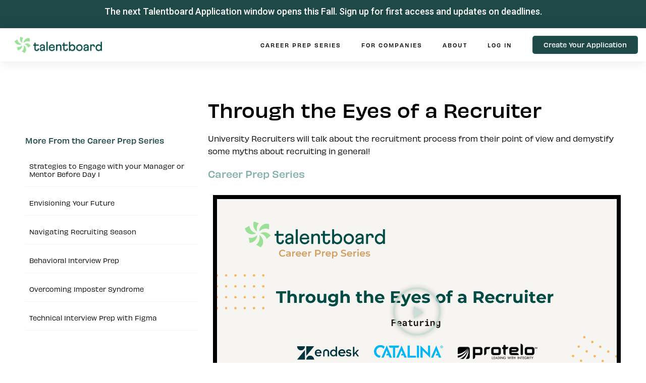

--- FILE ---
content_type: text/html; charset=UTF-8
request_url: https://talentboard.io/career-prep-series/through-the-eyes-of-a-recruiter/
body_size: 16643
content:
<!DOCTYPE html>
<html lang="en-US">
<head>
	<meta charset="UTF-8" />
	<meta name="viewport" content="width=device-width, initial-scale=1.0" />
	<link rel="pingback" href="https://talentboard.io/xmlrpc.php">

	<title>Through the Eyes of a Recruiter &#8211; TalentBoard</title>
<meta name='robots' content='max-image-preview:large' />
<link rel='dns-prefetch' href='//talentboard.io' />
<link rel='dns-prefetch' href='//maps.googleapis.com' />
<link rel='dns-prefetch' href='//use.typekit.net' />
<link rel='dns-prefetch' href='//fonts.googleapis.com' />
<link rel="alternate" type="application/rss+xml" title="TalentBoard &raquo; Feed" href="https://talentboard.io/feed/" />
<link rel="alternate" type="application/rss+xml" title="TalentBoard &raquo; Comments Feed" href="https://talentboard.io/comments/feed/" />
<link rel="alternate" type="application/rss+xml" title="TalentBoard &raquo; Through the Eyes of a Recruiter Comments Feed" href="https://talentboard.io/career-prep-series/through-the-eyes-of-a-recruiter/feed/" />
<link rel='preload stylesheet' as='style' onload="this.onload=null;this.rel='stylesheet'" id='wp-block-library-css' href='https://talentboard.io/wp-includes/css/dist/block-library/style.min.css?ver=6.4.1' type='text/css' media='all' />
<style id='classic-theme-styles-inline-css' type='text/css'>
/*! This file is auto-generated */
.wp-block-button__link{color:#fff;background-color:#32373c;border-radius:9999px;box-shadow:none;text-decoration:none;padding:calc(.667em + 2px) calc(1.333em + 2px);font-size:1.125em}.wp-block-file__button{background:#32373c;color:#fff;text-decoration:none}
</style>
<style id='global-styles-inline-css' type='text/css'>
body{--wp--preset--color--black: #000000;--wp--preset--color--cyan-bluish-gray: #abb8c3;--wp--preset--color--white: #ffffff;--wp--preset--color--pale-pink: #f78da7;--wp--preset--color--vivid-red: #cf2e2e;--wp--preset--color--luminous-vivid-orange: #ff6900;--wp--preset--color--luminous-vivid-amber: #fcb900;--wp--preset--color--light-green-cyan: #7bdcb5;--wp--preset--color--vivid-green-cyan: #00d084;--wp--preset--color--pale-cyan-blue: #8ed1fc;--wp--preset--color--vivid-cyan-blue: #0693e3;--wp--preset--color--vivid-purple: #9b51e0;--wp--preset--gradient--vivid-cyan-blue-to-vivid-purple: linear-gradient(135deg,rgba(6,147,227,1) 0%,rgb(155,81,224) 100%);--wp--preset--gradient--light-green-cyan-to-vivid-green-cyan: linear-gradient(135deg,rgb(122,220,180) 0%,rgb(0,208,130) 100%);--wp--preset--gradient--luminous-vivid-amber-to-luminous-vivid-orange: linear-gradient(135deg,rgba(252,185,0,1) 0%,rgba(255,105,0,1) 100%);--wp--preset--gradient--luminous-vivid-orange-to-vivid-red: linear-gradient(135deg,rgba(255,105,0,1) 0%,rgb(207,46,46) 100%);--wp--preset--gradient--very-light-gray-to-cyan-bluish-gray: linear-gradient(135deg,rgb(238,238,238) 0%,rgb(169,184,195) 100%);--wp--preset--gradient--cool-to-warm-spectrum: linear-gradient(135deg,rgb(74,234,220) 0%,rgb(151,120,209) 20%,rgb(207,42,186) 40%,rgb(238,44,130) 60%,rgb(251,105,98) 80%,rgb(254,248,76) 100%);--wp--preset--gradient--blush-light-purple: linear-gradient(135deg,rgb(255,206,236) 0%,rgb(152,150,240) 100%);--wp--preset--gradient--blush-bordeaux: linear-gradient(135deg,rgb(254,205,165) 0%,rgb(254,45,45) 50%,rgb(107,0,62) 100%);--wp--preset--gradient--luminous-dusk: linear-gradient(135deg,rgb(255,203,112) 0%,rgb(199,81,192) 50%,rgb(65,88,208) 100%);--wp--preset--gradient--pale-ocean: linear-gradient(135deg,rgb(255,245,203) 0%,rgb(182,227,212) 50%,rgb(51,167,181) 100%);--wp--preset--gradient--electric-grass: linear-gradient(135deg,rgb(202,248,128) 0%,rgb(113,206,126) 100%);--wp--preset--gradient--midnight: linear-gradient(135deg,rgb(2,3,129) 0%,rgb(40,116,252) 100%);--wp--preset--font-size--small: 13px;--wp--preset--font-size--medium: 20px;--wp--preset--font-size--large: 36px;--wp--preset--font-size--x-large: 42px;--wp--preset--spacing--20: 0.44rem;--wp--preset--spacing--30: 0.67rem;--wp--preset--spacing--40: 1rem;--wp--preset--spacing--50: 1.5rem;--wp--preset--spacing--60: 2.25rem;--wp--preset--spacing--70: 3.38rem;--wp--preset--spacing--80: 5.06rem;--wp--preset--shadow--natural: 6px 6px 9px rgba(0, 0, 0, 0.2);--wp--preset--shadow--deep: 12px 12px 50px rgba(0, 0, 0, 0.4);--wp--preset--shadow--sharp: 6px 6px 0px rgba(0, 0, 0, 0.2);--wp--preset--shadow--outlined: 6px 6px 0px -3px rgba(255, 255, 255, 1), 6px 6px rgba(0, 0, 0, 1);--wp--preset--shadow--crisp: 6px 6px 0px rgba(0, 0, 0, 1);}:where(.is-layout-flex){gap: 0.5em;}:where(.is-layout-grid){gap: 0.5em;}body .is-layout-flow > .alignleft{float: left;margin-inline-start: 0;margin-inline-end: 2em;}body .is-layout-flow > .alignright{float: right;margin-inline-start: 2em;margin-inline-end: 0;}body .is-layout-flow > .aligncenter{margin-left: auto !important;margin-right: auto !important;}body .is-layout-constrained > .alignleft{float: left;margin-inline-start: 0;margin-inline-end: 2em;}body .is-layout-constrained > .alignright{float: right;margin-inline-start: 2em;margin-inline-end: 0;}body .is-layout-constrained > .aligncenter{margin-left: auto !important;margin-right: auto !important;}body .is-layout-constrained > :where(:not(.alignleft):not(.alignright):not(.alignfull)){max-width: var(--wp--style--global--content-size);margin-left: auto !important;margin-right: auto !important;}body .is-layout-constrained > .alignwide{max-width: var(--wp--style--global--wide-size);}body .is-layout-flex{display: flex;}body .is-layout-flex{flex-wrap: wrap;align-items: center;}body .is-layout-flex > *{margin: 0;}body .is-layout-grid{display: grid;}body .is-layout-grid > *{margin: 0;}:where(.wp-block-columns.is-layout-flex){gap: 2em;}:where(.wp-block-columns.is-layout-grid){gap: 2em;}:where(.wp-block-post-template.is-layout-flex){gap: 1.25em;}:where(.wp-block-post-template.is-layout-grid){gap: 1.25em;}.has-black-color{color: var(--wp--preset--color--black) !important;}.has-cyan-bluish-gray-color{color: var(--wp--preset--color--cyan-bluish-gray) !important;}.has-white-color{color: var(--wp--preset--color--white) !important;}.has-pale-pink-color{color: var(--wp--preset--color--pale-pink) !important;}.has-vivid-red-color{color: var(--wp--preset--color--vivid-red) !important;}.has-luminous-vivid-orange-color{color: var(--wp--preset--color--luminous-vivid-orange) !important;}.has-luminous-vivid-amber-color{color: var(--wp--preset--color--luminous-vivid-amber) !important;}.has-light-green-cyan-color{color: var(--wp--preset--color--light-green-cyan) !important;}.has-vivid-green-cyan-color{color: var(--wp--preset--color--vivid-green-cyan) !important;}.has-pale-cyan-blue-color{color: var(--wp--preset--color--pale-cyan-blue) !important;}.has-vivid-cyan-blue-color{color: var(--wp--preset--color--vivid-cyan-blue) !important;}.has-vivid-purple-color{color: var(--wp--preset--color--vivid-purple) !important;}.has-black-background-color{background-color: var(--wp--preset--color--black) !important;}.has-cyan-bluish-gray-background-color{background-color: var(--wp--preset--color--cyan-bluish-gray) !important;}.has-white-background-color{background-color: var(--wp--preset--color--white) !important;}.has-pale-pink-background-color{background-color: var(--wp--preset--color--pale-pink) !important;}.has-vivid-red-background-color{background-color: var(--wp--preset--color--vivid-red) !important;}.has-luminous-vivid-orange-background-color{background-color: var(--wp--preset--color--luminous-vivid-orange) !important;}.has-luminous-vivid-amber-background-color{background-color: var(--wp--preset--color--luminous-vivid-amber) !important;}.has-light-green-cyan-background-color{background-color: var(--wp--preset--color--light-green-cyan) !important;}.has-vivid-green-cyan-background-color{background-color: var(--wp--preset--color--vivid-green-cyan) !important;}.has-pale-cyan-blue-background-color{background-color: var(--wp--preset--color--pale-cyan-blue) !important;}.has-vivid-cyan-blue-background-color{background-color: var(--wp--preset--color--vivid-cyan-blue) !important;}.has-vivid-purple-background-color{background-color: var(--wp--preset--color--vivid-purple) !important;}.has-black-border-color{border-color: var(--wp--preset--color--black) !important;}.has-cyan-bluish-gray-border-color{border-color: var(--wp--preset--color--cyan-bluish-gray) !important;}.has-white-border-color{border-color: var(--wp--preset--color--white) !important;}.has-pale-pink-border-color{border-color: var(--wp--preset--color--pale-pink) !important;}.has-vivid-red-border-color{border-color: var(--wp--preset--color--vivid-red) !important;}.has-luminous-vivid-orange-border-color{border-color: var(--wp--preset--color--luminous-vivid-orange) !important;}.has-luminous-vivid-amber-border-color{border-color: var(--wp--preset--color--luminous-vivid-amber) !important;}.has-light-green-cyan-border-color{border-color: var(--wp--preset--color--light-green-cyan) !important;}.has-vivid-green-cyan-border-color{border-color: var(--wp--preset--color--vivid-green-cyan) !important;}.has-pale-cyan-blue-border-color{border-color: var(--wp--preset--color--pale-cyan-blue) !important;}.has-vivid-cyan-blue-border-color{border-color: var(--wp--preset--color--vivid-cyan-blue) !important;}.has-vivid-purple-border-color{border-color: var(--wp--preset--color--vivid-purple) !important;}.has-vivid-cyan-blue-to-vivid-purple-gradient-background{background: var(--wp--preset--gradient--vivid-cyan-blue-to-vivid-purple) !important;}.has-light-green-cyan-to-vivid-green-cyan-gradient-background{background: var(--wp--preset--gradient--light-green-cyan-to-vivid-green-cyan) !important;}.has-luminous-vivid-amber-to-luminous-vivid-orange-gradient-background{background: var(--wp--preset--gradient--luminous-vivid-amber-to-luminous-vivid-orange) !important;}.has-luminous-vivid-orange-to-vivid-red-gradient-background{background: var(--wp--preset--gradient--luminous-vivid-orange-to-vivid-red) !important;}.has-very-light-gray-to-cyan-bluish-gray-gradient-background{background: var(--wp--preset--gradient--very-light-gray-to-cyan-bluish-gray) !important;}.has-cool-to-warm-spectrum-gradient-background{background: var(--wp--preset--gradient--cool-to-warm-spectrum) !important;}.has-blush-light-purple-gradient-background{background: var(--wp--preset--gradient--blush-light-purple) !important;}.has-blush-bordeaux-gradient-background{background: var(--wp--preset--gradient--blush-bordeaux) !important;}.has-luminous-dusk-gradient-background{background: var(--wp--preset--gradient--luminous-dusk) !important;}.has-pale-ocean-gradient-background{background: var(--wp--preset--gradient--pale-ocean) !important;}.has-electric-grass-gradient-background{background: var(--wp--preset--gradient--electric-grass) !important;}.has-midnight-gradient-background{background: var(--wp--preset--gradient--midnight) !important;}.has-small-font-size{font-size: var(--wp--preset--font-size--small) !important;}.has-medium-font-size{font-size: var(--wp--preset--font-size--medium) !important;}.has-large-font-size{font-size: var(--wp--preset--font-size--large) !important;}.has-x-large-font-size{font-size: var(--wp--preset--font-size--x-large) !important;}
.wp-block-navigation a:where(:not(.wp-element-button)){color: inherit;}
:where(.wp-block-post-template.is-layout-flex){gap: 1.25em;}:where(.wp-block-post-template.is-layout-grid){gap: 1.25em;}
:where(.wp-block-columns.is-layout-flex){gap: 2em;}:where(.wp-block-columns.is-layout-grid){gap: 2em;}
.wp-block-pullquote{font-size: 1.5em;line-height: 1.6;}
</style>
<link rel='stylesheet' id='custom-typekit-css-css' href='https://use.typekit.net/meg5rou.css?ver=1.0.18' type='text/css' media='all' />
<link rel='stylesheet' id='woocommerce-layout-css' href='https://talentboard.io/wp-content/plugins/woocommerce/assets/css/woocommerce-layout.css?ver=8.9.1' type='text/css' media='all' />
<style id='woocommerce-layout-inline-css' type='text/css'>

	.infinite-scroll .woocommerce-pagination {
		display: none;
	}
</style>
<link rel='stylesheet' id='woocommerce-smallscreen-css' href='https://talentboard.io/wp-content/plugins/woocommerce/assets/css/woocommerce-smallscreen.css?ver=8.9.1' type='text/css' media='only screen and (max-width: 768px)' />
<link rel='stylesheet' id='woocommerce-general-css' href='https://talentboard.io/wp-content/plugins/woocommerce/assets/css/woocommerce.css?ver=8.9.1' type='text/css' media='all' />
<style id='woocommerce-inline-inline-css' type='text/css'>
.woocommerce form .form-row .required { visibility: visible; }
</style>
<link rel='stylesheet' id='elementor-icons-css' href='https://talentboard.io/wp-content/plugins/elementor/assets/lib/eicons/css/elementor-icons.min.css?ver=5.29.0' type='text/css' media='all' />
<link rel='stylesheet' id='elementor-frontend-css' href='https://talentboard.io/wp-content/plugins/elementor/assets/css/frontend.min.css?ver=3.21.8' type='text/css' media='all' />
<link rel='stylesheet' id='swiper-css' href='https://talentboard.io/wp-content/plugins/elementor/assets/lib/swiper/v8/css/swiper.min.css?ver=8.4.5' type='text/css' media='all' />
<link rel='stylesheet' id='elementor-post-12-css' href='https://talentboard.io/wp-content/uploads/elementor/css/post-12.css?ver=1697320949' type='text/css' media='all' />
<link rel='stylesheet' id='elementor-pro-css' href='https://talentboard.io/wp-content/plugins/elementor-pro/assets/css/frontend.min.css?ver=3.21.3' type='text/css' media='all' />
<link rel='stylesheet' id='font-awesome-5-all-css' href='https://talentboard.io/wp-content/plugins/elementor/assets/lib/font-awesome/css/all.min.css?ver=3.21.8' type='text/css' media='all' />
<link rel='stylesheet' id='font-awesome-4-shim-css' href='https://talentboard.io/wp-content/plugins/elementor/assets/lib/font-awesome/css/v4-shims.min.css?ver=3.21.8' type='text/css' media='all' />
<link rel='stylesheet' id='elementor-global-css' href='https://talentboard.io/wp-content/uploads/elementor/css/global.css?ver=1697320969' type='text/css' media='all' />
<link rel='stylesheet' id='elementor-post-3589-css' href='https://talentboard.io/wp-content/uploads/elementor/css/post-3589.css?ver=1697324803' type='text/css' media='all' />
<link rel='stylesheet' id='elementor-post-10-css' href='https://talentboard.io/wp-content/uploads/elementor/css/post-10.css?ver=1697320949' type='text/css' media='all' />
<link rel='stylesheet' id='elementor-post-908-css' href='https://talentboard.io/wp-content/uploads/elementor/css/post-908.css?ver=1697320949' type='text/css' media='all' />
<link rel='stylesheet' id='elementor-post-1477-css' href='https://talentboard.io/wp-content/uploads/elementor/css/post-1477.css?ver=1720211695' type='text/css' media='all' />
<link rel='stylesheet' id='mylisting-google-maps-css' href='https://talentboard.io/wp-content/themes/my-listing/assets/dist/maps/google-maps/google-maps.css?ver=2.11.5' type='text/css' media='all' />
<link rel='stylesheet' id='mylisting-icons-css' href='https://talentboard.io/wp-content/themes/my-listing/assets/dist/icons.css?ver=2.11.5' type='text/css' media='all' />
<link rel='stylesheet' id='mylisting-material-icons-css' href='https://fonts.googleapis.com/icon?family=Material+Icons&#038;display=swap&#038;ver=6.4.1' type='text/css' media='all' />
<link rel='stylesheet' id='mylisting-select2-css' href='https://talentboard.io/wp-content/themes/my-listing/assets/vendor/select2/select2.css?ver=4.0.13' type='text/css' media='all' />
<link rel='stylesheet' id='mylisting-vendor-css' href='https://talentboard.io/wp-content/themes/my-listing/assets/dist/vendor.css?ver=2.11.5' type='text/css' media='all' />
<link rel='stylesheet' id='mylisting-frontend-css' href='https://talentboard.io/wp-content/themes/my-listing/assets/dist/frontend.css?ver=2.11.5' type='text/css' media='all' />
<link rel='stylesheet' id='ml-max-w-1200-css' href='https://talentboard.io/wp-content/themes/my-listing/assets/dist/max-width-1200.css?ver=2.11.5' type='text/css' media='(max-width: 1200px)' />
<link rel='stylesheet' id='ml-max-w-992-css' href='https://talentboard.io/wp-content/themes/my-listing/assets/dist/max-width-992.css?ver=2.11.5' type='text/css' media='(max-width: 992px)' />
<link rel='stylesheet' id='ml-max-w-768-css' href='https://talentboard.io/wp-content/themes/my-listing/assets/dist/max-width-768.css?ver=2.11.5' type='text/css' media='(max-width: 768px)' />
<link rel='stylesheet' id='ml-max-w-600-css' href='https://talentboard.io/wp-content/themes/my-listing/assets/dist/max-width-600.css?ver=2.11.5' type='text/css' media='(max-width: 600px)' />
<link rel='stylesheet' id='ml-max-w-480-css' href='https://talentboard.io/wp-content/themes/my-listing/assets/dist/max-width-480.css?ver=2.11.5' type='text/css' media='(max-width: 480px)' />
<link rel='stylesheet' id='ml-max-w-320-css' href='https://talentboard.io/wp-content/themes/my-listing/assets/dist/max-width-320.css?ver=2.11.5' type='text/css' media='(max-width: 320px)' />
<link rel='stylesheet' id='ml-min-w-993-css' href='https://talentboard.io/wp-content/themes/my-listing/assets/dist/min-width-993.css?ver=2.11.5' type='text/css' media='(min-width: 993px)' />
<link rel='stylesheet' id='ml-min-w-1201-css' href='https://talentboard.io/wp-content/themes/my-listing/assets/dist/min-width-1201.css?ver=2.11.5' type='text/css' media='(min-width: 1201px)' />
<link rel='stylesheet' id='wc-general-style-css' href='https://talentboard.io/wp-content/themes/my-listing/assets/dist/wc-general-style.css?ver=2.11.5' type='text/css' media='all' />
<link rel='stylesheet' id='theme-styles-default-css' href='https://talentboard.io/wp-content/themes/my-listing/style.css?ver=6.4.1' type='text/css' media='all' />
<style id='theme-styles-default-inline-css' type='text/css'>
:root{}
</style>
<link rel='stylesheet' id='child-style-css' href='https://talentboard.io/wp-content/themes/my-listing-child/style.css?ver=6.4.1' type='text/css' media='all' />
<link rel='stylesheet' id='mylisting-dynamic-styles-css' href='https://talentboard.io/wp-content/uploads/mylisting-dynamic-styles.css?ver=1655840783' type='text/css' media='all' />
<link rel='stylesheet' id='google-fonts-1-css' href='https://fonts.googleapis.com/css?family=Montserrat%3A100%2C100italic%2C200%2C200italic%2C300%2C300italic%2C400%2C400italic%2C500%2C500italic%2C600%2C600italic%2C700%2C700italic%2C800%2C800italic%2C900%2C900italic%7CNunito%3A100%2C100italic%2C200%2C200italic%2C300%2C300italic%2C400%2C400italic%2C500%2C500italic%2C600%2C600italic%2C700%2C700italic%2C800%2C800italic%2C900%2C900italic%7CRoboto%3A100%2C100italic%2C200%2C200italic%2C300%2C300italic%2C400%2C400italic%2C500%2C500italic%2C600%2C600italic%2C700%2C700italic%2C800%2C800italic%2C900%2C900italic&#038;display=auto&#038;ver=6.4.1' type='text/css' media='all' />
<link rel='stylesheet' id='elementor-icons-shared-0-css' href='https://talentboard.io/wp-content/plugins/elementor/assets/lib/font-awesome/css/fontawesome.min.css?ver=5.15.3' type='text/css' media='all' />
<link rel='stylesheet' id='elementor-icons-fa-solid-css' href='https://talentboard.io/wp-content/plugins/elementor/assets/lib/font-awesome/css/solid.min.css?ver=5.15.3' type='text/css' media='all' />
<link rel='stylesheet' id='elementor-icons-fa-brands-css' href='https://talentboard.io/wp-content/plugins/elementor/assets/lib/font-awesome/css/brands.min.css?ver=5.15.3' type='text/css' media='all' />
<link rel="preconnect" href="https://fonts.gstatic.com/" crossorigin><script type="text/javascript" src="https://talentboard.io/wp-includes/js/jquery/jquery.min.js?ver=3.7.1" id="jquery-core-js"></script>
<script type="text/javascript" src="https://talentboard.io/wp-includes/js/jquery/jquery-migrate.min.js?ver=3.4.1" id="jquery-migrate-js"></script>
<script type="text/javascript" src="https://talentboard.io/wp-content/plugins/woocommerce/assets/js/jquery-blockui/jquery.blockUI.min.js?ver=2.7.0-wc.8.9.1" id="jquery-blockui-js" defer="defer" data-wp-strategy="defer"></script>
<script type="text/javascript" id="wc-add-to-cart-js-extra">
/* <![CDATA[ */
var wc_add_to_cart_params = {"ajax_url":"\/wp-admin\/admin-ajax.php","wc_ajax_url":"\/?wc-ajax=%%endpoint%%","i18n_view_cart":"View cart","cart_url":"https:\/\/talentboard.io\/cart\/","is_cart":"","cart_redirect_after_add":"no"};
/* ]]> */
</script>
<script type="text/javascript" src="https://talentboard.io/wp-content/plugins/woocommerce/assets/js/frontend/add-to-cart.min.js?ver=8.9.1" id="wc-add-to-cart-js" defer="defer" data-wp-strategy="defer"></script>
<script type="text/javascript" src="https://talentboard.io/wp-content/plugins/woocommerce/assets/js/js-cookie/js.cookie.min.js?ver=2.1.4-wc.8.9.1" id="js-cookie-js" defer="defer" data-wp-strategy="defer"></script>
<script type="text/javascript" id="woocommerce-js-extra">
/* <![CDATA[ */
var woocommerce_params = {"ajax_url":"\/wp-admin\/admin-ajax.php","wc_ajax_url":"\/?wc-ajax=%%endpoint%%"};
/* ]]> */
</script>
<script type="text/javascript" src="https://talentboard.io/wp-content/plugins/woocommerce/assets/js/frontend/woocommerce.min.js?ver=8.9.1" id="woocommerce-js" defer="defer" data-wp-strategy="defer"></script>
<script type="text/javascript" src="https://talentboard.io/wp-content/plugins/elementor/assets/lib/font-awesome/js/v4-shims.min.js?ver=3.21.8" id="font-awesome-4-shim-js"></script>
<link rel="https://api.w.org/" href="https://talentboard.io/wp-json/" /><link rel="alternate" type="application/json" href="https://talentboard.io/wp-json/wp/v2/posts/3589" /><link rel="EditURI" type="application/rsd+xml" title="RSD" href="https://talentboard.io/xmlrpc.php?rsd" />
<meta name="generator" content="WordPress 6.4.1" />
<meta name="generator" content="WooCommerce 8.9.1" />
<link rel="canonical" href="https://talentboard.io/career-prep-series/through-the-eyes-of-a-recruiter/" />
<link rel='shortlink' href='https://talentboard.io/?p=3589' />
<link rel="alternate" type="application/json+oembed" href="https://talentboard.io/wp-json/oembed/1.0/embed?url=https%3A%2F%2Ftalentboard.io%2Fcareer-prep-series%2Fthrough-the-eyes-of-a-recruiter%2F" />
<link rel="alternate" type="text/xml+oembed" href="https://talentboard.io/wp-json/oembed/1.0/embed?url=https%3A%2F%2Ftalentboard.io%2Fcareer-prep-series%2Fthrough-the-eyes-of-a-recruiter%2F&#038;format=xml" />
<script type="text/javascript">var MyListing = {"Helpers":{},"Handlers":{},"MapConfig":{"ClusterSize":35,"AccessToken":"","Language":"default","TypeRestrictions":"geocode","CountryRestrictions":[],"CustomSkins":{}}};</script><script type="text/javascript">var CASE27 = {"ajax_url":"https:\/\/talentboard.io\/wp-admin\/admin-ajax.php","login_url":"https:\/\/talentboard.io\/my-account\/","register_url":"https:\/\/talentboard.io\/my-account\/?register","mylisting_ajax_url":"\/?mylisting-ajax=1","theme_folder":"https:\/\/talentboard.io\/wp-content\/themes\/my-listing","theme_version":"2.11.5","env":"production","ajax_nonce":"635b67001e","l10n":{"selectOption":"Select an option","errorLoading":"The results could not be loaded.","removeAllItems":"Remove all items","loadingMore":"Loading more results\u2026","noResults":"No results found","searching":"Searching\u2026","datepicker":{"format":"DD MMMM, YY","timeFormat":"h:mm A","dateTimeFormat":"DD MMMM, YY, h:mm A","timePicker24Hour":false,"firstDay":1,"applyLabel":"Apply","cancelLabel":"Cancel","customRangeLabel":"Custom Range","daysOfWeek":["Su","Mo","Tu","We","Th","Fr","Sa"],"monthNames":["January","February","March","April","May","June","July","August","September","October","November","December"]},"irreversible_action":"This is an irreversible action. Proceed anyway?","delete_listing_confirm":"Are you sure you want to delete this listing?","copied_to_clipboard":"Copied!","nearby_listings_location_required":"Enter a location to find nearby listings.","nearby_listings_retrieving_location":"Retrieving location...","nearby_listings_searching":"Searching for nearby listings...","geolocation_failed":"You must enable location to use this feature.","something_went_wrong":"Something went wrong.","all_in_category":"All in \"%s\"","invalid_file_type":"Invalid file type. Accepted types:","file_limit_exceeded":"You have exceeded the file upload limit (%d).","file_size_limit":"This attachement (%s) exceeds upload size limit (%d)."},"woocommerce":[],"map_provider":"google-maps","google_btn_local":"en_US","caption1":"","caption2":"","recaptcha_type":"v2","recaptcha_key":"","js_field_html_img":"<div class=\"uploaded-file uploaded-image review-gallery-image job-manager-uploaded-file\">\t<span class=\"uploaded-file-preview\">\t\t\t\t\t<span class=\"job-manager-uploaded-file-preview\">\t\t\t\t<img alt=\"Uploaded file\" src=\"\">\t\t\t<\/span>\t\t\t\t<a href=\"#\" class=\"remove-uploaded-file review-gallery-image-remove job-manager-remove-uploaded-file\"><i class=\"mi delete\"><\/i><\/a>\t<\/span>\t<input type=\"hidden\" class=\"input-text\" name=\"\" value=\"b64:\"><\/div>","js_field_html":"<div class=\"uploaded-file  review-gallery-image job-manager-uploaded-file\">\t<span class=\"uploaded-file-preview\">\t\t\t\t\t<span class=\"job-manager-uploaded-file-name\">\t\t\t\t<i class=\"mi insert_drive_file uploaded-file-icon\"><\/i>\t\t\t\t<code><\/code>\t\t\t<\/span>\t\t\t\t<a href=\"#\" class=\"remove-uploaded-file review-gallery-image-remove job-manager-remove-uploaded-file\"><i class=\"mi delete\"><\/i><\/a>\t<\/span>\t<input type=\"hidden\" class=\"input-text\" name=\"\" value=\"b64:\"><\/div>"};</script>	<noscript><style>.woocommerce-product-gallery{ opacity: 1 !important; }</style></noscript>
	<meta name="generator" content="Elementor 3.21.8; features: e_optimized_assets_loading, additional_custom_breakpoints; settings: css_print_method-external, google_font-enabled, font_display-auto">
<style type="text/css" id="custom-background-css">
body.custom-background { background-color: #ffffff; }
</style>
	<link rel="icon" href="https://talentboard.io/wp-content/uploads/2021/05/cropped-Talentboard-Spark-RGB-32x32.png" sizes="32x32" />
<link rel="icon" href="https://talentboard.io/wp-content/uploads/2021/05/cropped-Talentboard-Spark-RGB-192x192.png" sizes="192x192" />
<link rel="apple-touch-icon" href="https://talentboard.io/wp-content/uploads/2021/05/cropped-Talentboard-Spark-RGB-180x180.png" />
<meta name="msapplication-TileImage" content="https://talentboard.io/wp-content/uploads/2021/05/cropped-Talentboard-Spark-RGB-270x270.png" />
<style type="text/css" id="mylisting-typography">.lf-item-info > ul li, .lf-item-info-2 > ul.lf-contact li{font-size:12px;}.listing-details-3 .details-list li span{font-size:10px;}</style></head>
<body data-rsssl=1 class="post-template-default single single-post postid-3589 single-format-standard custom-background theme-my-listing woocommerce-no-js my-listing elementor-default elementor-template-full-width elementor-kit-12 elementor-page elementor-page-3589 elementor-page-1477">

<div id="c27-site-wrapper">
		<div data-elementor-type="header" data-elementor-id="10" class="elementor elementor-10 elementor-location-header" data-elementor-post-type="elementor_library">
					<section class="elementor-section elementor-top-section elementor-element elementor-element-a64448a elementor-section-full_width elementor-section-content-middle elementor-section-height-default elementor-section-height-default" data-id="a64448a" data-element_type="section" data-settings="{&quot;background_background&quot;:&quot;classic&quot;}">
						<div class="elementor-container elementor-column-gap-default">
					<div class="elementor-column elementor-col-100 elementor-top-column elementor-element elementor-element-1a1fd85" data-id="1a1fd85" data-element_type="column">
			<div class="elementor-widget-wrap elementor-element-populated">
						<div class="elementor-element elementor-element-8a3a96c elementor-widget elementor-widget-text-editor" data-id="8a3a96c" data-element_type="widget" data-widget_type="text-editor.default">
				<div class="elementor-widget-container">
							<p>The next Talentboard Application window opens this Fall. Sign up for first access and updates on deadlines.</p>						</div>
				</div>
					</div>
		</div>
					</div>
		</section>
				<header class="elementor-section elementor-top-section elementor-element elementor-element-3c7d0987 elementor-section-content-middle elementor-section-full_width elementor-hidden-phone elementor-section-height-default elementor-section-height-default" data-id="3c7d0987" data-element_type="section" data-settings="{&quot;background_background&quot;:&quot;classic&quot;,&quot;sticky&quot;:&quot;top&quot;,&quot;sticky_on&quot;:[&quot;desktop&quot;,&quot;tablet&quot;,&quot;mobile&quot;],&quot;sticky_offset&quot;:0,&quot;sticky_effects_offset&quot;:0}">
						<div class="elementor-container elementor-column-gap-default">
					<div class="elementor-column elementor-col-33 elementor-top-column elementor-element elementor-element-2d6e003f" data-id="2d6e003f" data-element_type="column">
			<div class="elementor-widget-wrap elementor-element-populated">
						<div class="elementor-element elementor-element-33caa74 elementor-widget elementor-widget-image" data-id="33caa74" data-element_type="widget" data-widget_type="image.default">
				<div class="elementor-widget-container">
														<a href="https://talentboard.io">
							<img fetchpriority="high" width="2040" height="376" src="https://talentboard.io/wp-content/uploads/2020/07/Talentboard-Logo-RGB.png" class="attachment-full size-full wp-image-1888" alt="" srcset="https://talentboard.io/wp-content/uploads/2020/07/Talentboard-Logo-RGB.png 2040w, https://talentboard.io/wp-content/uploads/2020/07/Talentboard-Logo-RGB-300x55.png 300w, https://talentboard.io/wp-content/uploads/2020/07/Talentboard-Logo-RGB-1024x189.png 1024w, https://talentboard.io/wp-content/uploads/2020/07/Talentboard-Logo-RGB-768x142.png 768w, https://talentboard.io/wp-content/uploads/2020/07/Talentboard-Logo-RGB-1536x283.png 1536w, https://talentboard.io/wp-content/uploads/2020/07/Talentboard-Logo-RGB-600x111.png 600w" sizes="(max-width: 2040px) 100vw, 2040px" />								</a>
													</div>
				</div>
					</div>
		</div>
				<div class="elementor-column elementor-col-33 elementor-top-column elementor-element elementor-element-1fc3de52" data-id="1fc3de52" data-element_type="column">
			<div class="elementor-widget-wrap elementor-element-populated">
						<div class="elementor-element elementor-element-5096f28d elementor-nav-menu--stretch elementor-nav-menu__align-end elementor-nav-menu--dropdown-mobile elementor-nav-menu__text-align-aside elementor-nav-menu--toggle elementor-nav-menu--burger elementor-widget elementor-widget-nav-menu" data-id="5096f28d" data-element_type="widget" data-settings="{&quot;full_width&quot;:&quot;stretch&quot;,&quot;submenu_icon&quot;:{&quot;value&quot;:&quot;&lt;i class=\&quot;fas fa-chevron-down\&quot;&gt;&lt;\/i&gt;&quot;,&quot;library&quot;:&quot;fa-solid&quot;},&quot;layout&quot;:&quot;horizontal&quot;,&quot;toggle&quot;:&quot;burger&quot;}" data-widget_type="nav-menu.default">
				<div class="elementor-widget-container">
						<nav class="elementor-nav-menu--main elementor-nav-menu__container elementor-nav-menu--layout-horizontal e--pointer-none">
				<ul id="menu-1-5096f28d" class="elementor-nav-menu"><li class="menu-item menu-item-type-post_type menu-item-object-page menu-item-2911"><a href="https://talentboard.io/prep/" class="elementor-item">Career Prep Series</a></li>
<li class="menu-item menu-item-type-post_type menu-item-object-page menu-item-2766"><a href="https://talentboard.io/members/" class="elementor-item">For Companies</a></li>
<li class="menu-item menu-item-type-post_type menu-item-object-page menu-item-2472"><a href="https://talentboard.io/about/" class="elementor-item">About</a></li>
<li class="menu-item menu-item-type-custom menu-item-object-custom menu-item-1979"><a href="#" class="elementor-item elementor-item-anchor">Log In</a></li>
</ul>			</nav>
					<div class="elementor-menu-toggle" role="button" tabindex="0" aria-label="Menu Toggle" aria-expanded="false">
			<i aria-hidden="true" role="presentation" class="elementor-menu-toggle__icon--open eicon-menu-bar"></i><i aria-hidden="true" role="presentation" class="elementor-menu-toggle__icon--close eicon-close"></i>			<span class="elementor-screen-only">Menu</span>
		</div>
					<nav class="elementor-nav-menu--dropdown elementor-nav-menu__container" aria-hidden="true">
				<ul id="menu-2-5096f28d" class="elementor-nav-menu"><li class="menu-item menu-item-type-post_type menu-item-object-page menu-item-2911"><a href="https://talentboard.io/prep/" class="elementor-item" tabindex="-1">Career Prep Series</a></li>
<li class="menu-item menu-item-type-post_type menu-item-object-page menu-item-2766"><a href="https://talentboard.io/members/" class="elementor-item" tabindex="-1">For Companies</a></li>
<li class="menu-item menu-item-type-post_type menu-item-object-page menu-item-2472"><a href="https://talentboard.io/about/" class="elementor-item" tabindex="-1">About</a></li>
<li class="menu-item menu-item-type-custom menu-item-object-custom menu-item-1979"><a href="#" class="elementor-item elementor-item-anchor" tabindex="-1">Log In</a></li>
</ul>			</nav>
				</div>
				</div>
					</div>
		</div>
				<div class="elementor-column elementor-col-33 elementor-top-column elementor-element elementor-element-dd09512 elementor-hidden-phone" data-id="dd09512" data-element_type="column">
			<div class="elementor-widget-wrap elementor-element-populated">
						<div class="elementor-element elementor-element-5b0d134 elementor-align-left elementor-widget elementor-widget-button" data-id="5b0d134" data-element_type="widget" data-widget_type="button.default">
				<div class="elementor-widget-container">
					<div class="elementor-button-wrapper">
			<a class="elementor-button elementor-button-link elementor-size-xs" href="https://talentboard.io/create-your-application/">
						<span class="elementor-button-content-wrapper">
									<span class="elementor-button-text">Create Your Application</span>
					</span>
					</a>
		</div>
				</div>
				</div>
					</div>
		</div>
					</div>
		</header>
				<header class="elementor-section elementor-top-section elementor-element elementor-element-c0a25f0 elementor-section-content-middle elementor-section-full_width elementor-hidden-desktop elementor-hidden-tablet elementor-section-height-default elementor-section-height-default" data-id="c0a25f0" data-element_type="section" data-settings="{&quot;background_background&quot;:&quot;classic&quot;,&quot;sticky&quot;:&quot;top&quot;,&quot;sticky_on&quot;:[&quot;desktop&quot;,&quot;tablet&quot;,&quot;mobile&quot;],&quot;sticky_offset&quot;:0,&quot;sticky_effects_offset&quot;:0}">
						<div class="elementor-container elementor-column-gap-default">
					<div class="elementor-column elementor-col-50 elementor-top-column elementor-element elementor-element-94e756a" data-id="94e756a" data-element_type="column">
			<div class="elementor-widget-wrap elementor-element-populated">
						<div class="elementor-element elementor-element-e3072b6 elementor-widget elementor-widget-image" data-id="e3072b6" data-element_type="widget" data-widget_type="image.default">
				<div class="elementor-widget-container">
														<a href="https://talentboard.io">
							<img fetchpriority="high" width="2040" height="376" src="https://talentboard.io/wp-content/uploads/2020/07/Talentboard-Logo-RGB.png" class="attachment-full size-full wp-image-1888" alt="" srcset="https://talentboard.io/wp-content/uploads/2020/07/Talentboard-Logo-RGB.png 2040w, https://talentboard.io/wp-content/uploads/2020/07/Talentboard-Logo-RGB-300x55.png 300w, https://talentboard.io/wp-content/uploads/2020/07/Talentboard-Logo-RGB-1024x189.png 1024w, https://talentboard.io/wp-content/uploads/2020/07/Talentboard-Logo-RGB-768x142.png 768w, https://talentboard.io/wp-content/uploads/2020/07/Talentboard-Logo-RGB-1536x283.png 1536w, https://talentboard.io/wp-content/uploads/2020/07/Talentboard-Logo-RGB-600x111.png 600w" sizes="(max-width: 2040px) 100vw, 2040px" />								</a>
													</div>
				</div>
					</div>
		</div>
				<div class="elementor-column elementor-col-50 elementor-top-column elementor-element elementor-element-141528c" data-id="141528c" data-element_type="column">
			<div class="elementor-widget-wrap elementor-element-populated">
						<div class="elementor-element elementor-element-c205726 elementor-nav-menu--stretch elementor-nav-menu__align-end elementor-hidden-desktop elementor-hidden-tablet elementor-nav-menu--dropdown-tablet elementor-nav-menu__text-align-aside elementor-nav-menu--toggle elementor-nav-menu--burger elementor-widget elementor-widget-nav-menu" data-id="c205726" data-element_type="widget" data-settings="{&quot;full_width&quot;:&quot;stretch&quot;,&quot;submenu_icon&quot;:{&quot;value&quot;:&quot;&lt;i class=\&quot;fas fa-chevron-down\&quot;&gt;&lt;\/i&gt;&quot;,&quot;library&quot;:&quot;fa-solid&quot;},&quot;layout&quot;:&quot;horizontal&quot;,&quot;toggle&quot;:&quot;burger&quot;}" data-widget_type="nav-menu.default">
				<div class="elementor-widget-container">
						<nav class="elementor-nav-menu--main elementor-nav-menu__container elementor-nav-menu--layout-horizontal e--pointer-none">
				<ul id="menu-1-c205726" class="elementor-nav-menu"><li class="menu-item menu-item-type-custom menu-item-object-custom menu-item-2612"><a href="https://app.talentboard.io/discover?route=sign-up" class="elementor-item">Create Your Application</a></li>
<li class="menu-item menu-item-type-post_type menu-item-object-page menu-item-2910"><a href="https://talentboard.io/prep/" class="elementor-item">Career Prep Series</a></li>
<li class="menu-item menu-item-type-custom menu-item-object-custom menu-item-2548"><a href="https://app.talentboard.io" class="elementor-item">Log In</a></li>
<li class="menu-item menu-item-type-post_type menu-item-object-page menu-item-2770"><a href="https://talentboard.io/members/" class="elementor-item">For Companies</a></li>
<li class="menu-item menu-item-type-post_type menu-item-object-page menu-item-2547"><a href="https://talentboard.io/about/" class="elementor-item">About</a></li>
</ul>			</nav>
					<div class="elementor-menu-toggle" role="button" tabindex="0" aria-label="Menu Toggle" aria-expanded="false">
			<i aria-hidden="true" role="presentation" class="elementor-menu-toggle__icon--open eicon-menu-bar"></i><i aria-hidden="true" role="presentation" class="elementor-menu-toggle__icon--close eicon-close"></i>			<span class="elementor-screen-only">Menu</span>
		</div>
					<nav class="elementor-nav-menu--dropdown elementor-nav-menu__container" aria-hidden="true">
				<ul id="menu-2-c205726" class="elementor-nav-menu"><li class="menu-item menu-item-type-custom menu-item-object-custom menu-item-2612"><a href="https://app.talentboard.io/discover?route=sign-up" class="elementor-item" tabindex="-1">Create Your Application</a></li>
<li class="menu-item menu-item-type-post_type menu-item-object-page menu-item-2910"><a href="https://talentboard.io/prep/" class="elementor-item" tabindex="-1">Career Prep Series</a></li>
<li class="menu-item menu-item-type-custom menu-item-object-custom menu-item-2548"><a href="https://app.talentboard.io" class="elementor-item" tabindex="-1">Log In</a></li>
<li class="menu-item menu-item-type-post_type menu-item-object-page menu-item-2770"><a href="https://talentboard.io/members/" class="elementor-item" tabindex="-1">For Companies</a></li>
<li class="menu-item menu-item-type-post_type menu-item-object-page menu-item-2547"><a href="https://talentboard.io/about/" class="elementor-item" tabindex="-1">About</a></li>
</ul>			</nav>
				</div>
				</div>
					</div>
		</div>
					</div>
		</header>
				</div>
				<div data-elementor-type="single-post" data-elementor-id="1477" class="elementor elementor-1477 elementor-location-single post-3589 post type-post status-publish format-standard has-post-thumbnail hentry category-career-prep-series tag-career-prep-series tag-catalina tag-protelo tag-summer-2022 tag-zendesk" data-elementor-post-type="elementor_library">
					<section class="elementor-section elementor-top-section elementor-element elementor-element-15fddda elementor-section-boxed elementor-section-height-default elementor-section-height-default" data-id="15fddda" data-element_type="section">
						<div class="elementor-container elementor-column-gap-default">
					<div class="elementor-column elementor-col-50 elementor-top-column elementor-element elementor-element-8252eef" data-id="8252eef" data-element_type="column">
			<div class="elementor-widget-wrap elementor-element-populated">
						<section class="elementor-section elementor-inner-section elementor-element elementor-element-7a0b08a elementor-section-boxed elementor-section-height-default elementor-section-height-default" data-id="7a0b08a" data-element_type="section">
						<div class="elementor-container elementor-column-gap-default">
					<div class="elementor-column elementor-col-100 elementor-inner-column elementor-element elementor-element-984e9e5" data-id="984e9e5" data-element_type="column">
			<div class="elementor-widget-wrap elementor-element-populated">
						<div class="elementor-element elementor-element-210ef88 elementor-widget elementor-widget-heading" data-id="210ef88" data-element_type="widget" data-widget_type="heading.default">
				<div class="elementor-widget-container">
			<h2 class="elementor-heading-title elementor-size-default">More From the Career Prep Series</h2>		</div>
				</div>
				<div class="elementor-element elementor-element-4b180164 elementor-grid-1 elementor-posts--thumbnail-none elementor-grid-tablet-2 elementor-grid-mobile-1 elementor-widget elementor-widget-posts" data-id="4b180164" data-element_type="widget" data-settings="{&quot;classic_columns&quot;:&quot;1&quot;,&quot;classic_row_gap&quot;:{&quot;unit&quot;:&quot;px&quot;,&quot;size&quot;:8,&quot;sizes&quot;:[]},&quot;classic_columns_tablet&quot;:&quot;2&quot;,&quot;classic_columns_mobile&quot;:&quot;1&quot;,&quot;classic_row_gap_tablet&quot;:{&quot;unit&quot;:&quot;px&quot;,&quot;size&quot;:&quot;&quot;,&quot;sizes&quot;:[]},&quot;classic_row_gap_mobile&quot;:{&quot;unit&quot;:&quot;px&quot;,&quot;size&quot;:&quot;&quot;,&quot;sizes&quot;:[]}}" data-widget_type="posts.classic">
				<div class="elementor-widget-container">
					<div class="elementor-posts-container elementor-posts elementor-posts--skin-classic elementor-grid">
				<article class="elementor-post elementor-grid-item post-3956 post type-post status-publish format-standard has-post-thumbnail hentry category-career-prep-series tag-157 tag-duolingo tag-meta tag-reddit tag-ripple">
				<div class="elementor-post__text">
				<p class="elementor-post__title">
			<a href="https://talentboard.io/career-prep-series/engagement-strategies-before-day-1/" >
				Strategies to Engage with your Manager or Mentor Before Day 1			</a>
		</p>
				</div>
				</article>
				<article class="elementor-post elementor-grid-item post-3381 post type-post status-publish format-standard has-post-thumbnail hentry category-career-prep-series tag-airbnb tag-career-prep-series tag-dropbox tag-gem tag-okta tag-rippling tag-zwift">
				<div class="elementor-post__text">
				<p class="elementor-post__title">
			<a href="https://talentboard.io/career-prep-series/envisioning-your-future/" >
				Envisioning Your Future			</a>
		</p>
				</div>
				</article>
				<article class="elementor-post elementor-grid-item post-3584 post type-post status-publish format-standard has-post-thumbnail hentry category-career-prep-series tag-career-prep-series tag-nvidia tag-summer-2022">
				<div class="elementor-post__text">
				<p class="elementor-post__title">
			<a href="https://talentboard.io/career-prep-series/navigating-recruiting-season/" >
				Navigating Recruiting Season			</a>
		</p>
				</div>
				</article>
				<article class="elementor-post elementor-grid-item post-3578 post type-post status-publish format-standard has-post-thumbnail hentry category-career-prep-series tag-career-prep-series tag-dropbox tag-summer-2022">
				<div class="elementor-post__text">
				<p class="elementor-post__title">
			<a href="https://talentboard.io/career-prep-series/behavioral-interview-prep/" >
				Behavioral Interview Prep			</a>
		</p>
				</div>
				</article>
				<article class="elementor-post elementor-grid-item post-3569 post type-post status-publish format-standard has-post-thumbnail hentry category-career-prep-series tag-career-prep-series tag-roblox tag-summer-2022">
				<div class="elementor-post__text">
				<p class="elementor-post__title">
			<a href="https://talentboard.io/career-prep-series/overcoming-imposter-syndrome/" >
				Overcoming Imposter Syndrome			</a>
		</p>
				</div>
				</article>
				<article class="elementor-post elementor-grid-item post-3563 post type-post status-publish format-standard has-post-thumbnail hentry category-career-prep-series tag-career-prep-series tag-figma tag-summer-2022">
				<div class="elementor-post__text">
				<p class="elementor-post__title">
			<a href="https://talentboard.io/career-prep-series/technical-interview-prep-with-figma/" >
				Technical Interview Prep  with Figma			</a>
		</p>
				</div>
				</article>
				</div>
		
				</div>
				</div>
					</div>
		</div>
					</div>
		</section>
					</div>
		</div>
				<div class="elementor-column elementor-col-50 elementor-top-column elementor-element elementor-element-ec837b8" data-id="ec837b8" data-element_type="column">
			<div class="elementor-widget-wrap elementor-element-populated">
						<section class="elementor-section elementor-inner-section elementor-element elementor-element-fb38b54 elementor-section-boxed elementor-section-height-default elementor-section-height-default" data-id="fb38b54" data-element_type="section">
						<div class="elementor-container elementor-column-gap-default">
					<div class="elementor-column elementor-col-100 elementor-inner-column elementor-element elementor-element-308521b" data-id="308521b" data-element_type="column">
			<div class="elementor-widget-wrap elementor-element-populated">
						<div class="elementor-element elementor-element-77e2c74 elementor-widget elementor-widget-theme-post-title elementor-page-title elementor-widget-heading" data-id="77e2c74" data-element_type="widget" data-widget_type="theme-post-title.default">
				<div class="elementor-widget-container">
			<h1 class="elementor-heading-title elementor-size-default">Through the Eyes of a Recruiter</h1>		</div>
				</div>
				<div class="elementor-element elementor-element-839fb70 elementor-widget elementor-widget-theme-post-excerpt" data-id="839fb70" data-element_type="widget" data-widget_type="theme-post-excerpt.default">
				<div class="elementor-widget-container">
			University Recruiters will talk about the recruitment process from their point of view and demystify some myths about recruiting in general!		</div>
				</div>
				<div class="elementor-element elementor-element-2e39f0f elementor-icon-list--layout-inline elementor-list-item-link-full_width elementor-widget elementor-widget-icon-list" data-id="2e39f0f" data-element_type="widget" data-widget_type="icon-list.default">
				<div class="elementor-widget-container">
					<ul class="elementor-icon-list-items elementor-inline-items">
							<li class="elementor-icon-list-item elementor-inline-item">
										<span class="elementor-icon-list-text"><a href="https://talentboard.io/post-category/career-prep-series/" rel="tag">Career Prep Series</a></span>
									</li>
						</ul>
				</div>
				</div>
				<div class="elementor-element elementor-element-1c436923 elementor-widget elementor-widget-theme-post-content" data-id="1c436923" data-element_type="widget" data-widget_type="theme-post-content.default">
				<div class="elementor-widget-container">
					<div data-elementor-type="wp-post" data-elementor-id="3589" class="elementor elementor-3589" data-elementor-post-type="post">
						<section class="elementor-section elementor-top-section elementor-element elementor-element-228fa846 elementor-section-boxed elementor-section-height-default elementor-section-height-default" data-id="228fa846" data-element_type="section">
						<div class="elementor-container elementor-column-gap-default">
					<div class="elementor-column elementor-col-100 elementor-top-column elementor-element elementor-element-19381b72" data-id="19381b72" data-element_type="column">
			<div class="elementor-widget-wrap elementor-element-populated">
						<div class="elementor-element elementor-element-6cfec39 elementor-widget elementor-widget-video" data-id="6cfec39" data-element_type="widget" data-settings="{&quot;video_type&quot;:&quot;vimeo&quot;,&quot;show_image_overlay&quot;:&quot;yes&quot;,&quot;image_overlay&quot;:{&quot;id&quot;:3594,&quot;url&quot;:&quot;https:\/\/talentboard.io\/wp-content\/uploads\/2022\/09\/Through-the-Eyes-of-a-Recruiter-2022.png&quot;}}" data-widget_type="video.default">
				<div class="elementor-widget-container">
					<div class="elementor-wrapper elementor-open-inline">
			<iframe class="elementor-video-iframe" allowfullscreen allow="clipboard-write" title="youtube Video Player" src="https://www.youtube.com/embed/XqqV0lVvRh4?feature=oembed&amp;color&amp;autopause=0&amp;loop=0&amp;muted=0&amp;title=1&amp;portrait=1&amp;byline=1"></iframe>				<div class="elementor-custom-embed-image-overlay" style="background-image: url(https://talentboard.io/wp-content/uploads/2022/09/Through-the-Eyes-of-a-Recruiter-2022.png);">
																<div class="elementor-custom-embed-play" role="button" aria-label="Play Video" tabindex="0">
							<i aria-hidden="true" class="eicon-play"></i>							<span class="elementor-screen-only">Play Video</span>
						</div>
									</div>
					</div>
				</div>
				</div>
				<div class="elementor-element elementor-element-1af1dca3 elementor-widget elementor-widget-text-editor" data-id="1af1dca3" data-element_type="widget" data-widget_type="text-editor.default">
				<div class="elementor-widget-container">
							
<p>Join us for a panel session, moderated by Katie Butler from Zendesk, where University Recruiters will talk about the recruitment process from their point of view and demystify some myths about recruiting in general! This panel will feature the following:</p>



<ul><li>Kathy Bowman, Catalina</li><li>Ashleigh McNair, Zendesk</li><li>Rachel McIntyre, Talent and Career Strategies</li><li>Lynnette Souza-Falls, Protelo Inc.&nbsp;</li></ul>
						</div>
				</div>
					</div>
		</div>
					</div>
		</section>
				</div>
				</div>
				</div>
				<div class="elementor-element elementor-element-bcd36a4 elementor-icon-list--layout-inline elementor-list-item-link-full_width elementor-widget elementor-widget-icon-list" data-id="bcd36a4" data-element_type="widget" data-widget_type="icon-list.default">
				<div class="elementor-widget-container">
					<ul class="elementor-icon-list-items elementor-inline-items">
							<li class="elementor-icon-list-item elementor-inline-item">
										<span class="elementor-icon-list-text">Tags: <a href="https://talentboard.io/post-tag/career-prep-series/" rel="tag">Career Prep Series</a>, <a href="https://talentboard.io/post-tag/catalina/" rel="tag">Catalina</a>, <a href="https://talentboard.io/post-tag/protelo/" rel="tag">Protelo</a>, <a href="https://talentboard.io/post-tag/summer-2022/" rel="tag">Summer 2022</a>, <a href="https://talentboard.io/post-tag/zendesk/" rel="tag">Zendesk</a></span>
									</li>
						</ul>
				</div>
				</div>
					</div>
		</div>
					</div>
		</section>
					</div>
		</div>
					</div>
		</section>
				<section class="elementor-section elementor-top-section elementor-element elementor-element-a50d5a8 elementor-section-boxed elementor-section-height-default elementor-section-height-default" data-id="a50d5a8" data-element_type="section" data-settings="{&quot;background_background&quot;:&quot;classic&quot;}">
						<div class="elementor-container elementor-column-gap-default">
					<div class="elementor-column elementor-col-100 elementor-top-column elementor-element elementor-element-8c4040c" data-id="8c4040c" data-element_type="column">
			<div class="elementor-widget-wrap elementor-element-populated">
						<section class="elementor-section elementor-inner-section elementor-element elementor-element-28613df elementor-section-boxed elementor-section-height-default elementor-section-height-default" data-id="28613df" data-element_type="section">
						<div class="elementor-container elementor-column-gap-default">
					<div class="elementor-column elementor-col-100 elementor-inner-column elementor-element elementor-element-61437da" data-id="61437da" data-element_type="column">
			<div class="elementor-widget-wrap elementor-element-populated">
						<div class="elementor-element elementor-element-510dc58 elementor-widget elementor-widget-heading" data-id="510dc58" data-element_type="widget" data-widget_type="heading.default">
				<div class="elementor-widget-container">
			<h2 class="elementor-heading-title elementor-size-default">Lets Get Started</h2>		</div>
				</div>
				<div class="elementor-element elementor-element-1b20a713 elementor-widget elementor-widget-text-editor" data-id="1b20a713" data-element_type="widget" data-widget_type="text-editor.default">
				<div class="elementor-widget-container">
							<p>Sign Up to unlock unlimited opportunities.</p>						</div>
				</div>
				<div class="elementor-element elementor-element-56f864b elementor-align-center elementor-widget elementor-widget-button" data-id="56f864b" data-element_type="widget" data-widget_type="button.default">
				<div class="elementor-widget-container">
					<div class="elementor-button-wrapper">
			<a class="elementor-button elementor-button-link elementor-size-xs" href="https://talentboard.io/create-your-application/">
						<span class="elementor-button-content-wrapper">
									<span class="elementor-button-text">Create Your Application</span>
					</span>
					</a>
		</div>
				</div>
				</div>
					</div>
		</div>
					</div>
		</section>
					</div>
		</div>
					</div>
		</section>
				</div>
		</div>		<div data-elementor-type="footer" data-elementor-id="908" class="elementor elementor-908 elementor-location-footer" data-elementor-post-type="elementor_library">
					<section class="elementor-section elementor-top-section elementor-element elementor-element-cd2fc86 elementor-section-full_width elementor-section-height-default elementor-section-height-default" data-id="cd2fc86" data-element_type="section" data-settings="{&quot;background_background&quot;:&quot;classic&quot;}">
						<div class="elementor-container elementor-column-gap-default">
					<div class="elementor-column elementor-col-100 elementor-top-column elementor-element elementor-element-0283468" data-id="0283468" data-element_type="column">
			<div class="elementor-widget-wrap elementor-element-populated">
						<section class="elementor-section elementor-inner-section elementor-element elementor-element-24b7e0c elementor-section-full_width elementor-reverse-mobile elementor-section-height-default elementor-section-height-default" data-id="24b7e0c" data-element_type="section">
						<div class="elementor-container elementor-column-gap-default">
					<div class="elementor-column elementor-col-50 elementor-inner-column elementor-element elementor-element-c915b8b" data-id="c915b8b" data-element_type="column">
			<div class="elementor-widget-wrap elementor-element-populated">
						<div class="elementor-element elementor-element-740289e elementor-align-left elementor-mobile-align-center elementor-widget elementor-widget-post-info" data-id="740289e" data-element_type="widget" data-widget_type="post-info.default">
				<div class="elementor-widget-container">
					<ul class="elementor-inline-items elementor-icon-list-items elementor-post-info">
								<li class="elementor-icon-list-item elementor-repeater-item-54b6e63 elementor-inline-item">
													<span class="elementor-icon-list-text elementor-post-info__item elementor-post-info__item--type-custom">
										©  Talentboard 2026 -  All Rights Reserved					</span>
								</li>
				</ul>
				</div>
				</div>
					</div>
		</div>
				<div class="elementor-column elementor-col-50 elementor-inner-column elementor-element elementor-element-7a5bc12" data-id="7a5bc12" data-element_type="column">
			<div class="elementor-widget-wrap elementor-element-populated">
						<div class="elementor-element elementor-element-43aa04c elementor-grid-4 e-grid-align-right elementor-grid-mobile-4 e-grid-align-mobile-center elementor-shape-rounded elementor-widget elementor-widget-social-icons" data-id="43aa04c" data-element_type="widget" data-widget_type="social-icons.default">
				<div class="elementor-widget-container">
					<div class="elementor-social-icons-wrapper elementor-grid">
							<span class="elementor-grid-item">
					<a class="elementor-icon elementor-social-icon elementor-social-icon-linkedin elementor-repeater-item-1d4a822" href="https://www.linkedin.com/company/talent-app/" target="_blank">
						<span class="elementor-screen-only">Linkedin</span>
						<i class="fab fa-linkedin"></i>					</a>
				</span>
							<span class="elementor-grid-item">
					<a class="elementor-icon elementor-social-icon elementor-social-icon-twitter elementor-repeater-item-78a92e4" href="https://www.instagram.com/talentboardhq/" target="_blank">
						<span class="elementor-screen-only">Twitter</span>
						<i class="fab fa-twitter"></i>					</a>
				</span>
							<span class="elementor-grid-item">
					<a class="elementor-icon elementor-social-icon elementor-social-icon-instagram elementor-repeater-item-4c59f45" href="https://www.instagram.com/talentboardhq/" target="_blank">
						<span class="elementor-screen-only">Instagram</span>
						<i class="fab fa-instagram"></i>					</a>
				</span>
							<span class="elementor-grid-item">
					<a class="elementor-icon elementor-social-icon elementor-social-icon-facebook elementor-repeater-item-aed1153" href="https://www.facebook.com/talentboardhq" target="_blank">
						<span class="elementor-screen-only">Facebook</span>
						<i class="fab fa-facebook"></i>					</a>
				</span>
					</div>
				</div>
				</div>
				<div class="elementor-element elementor-element-cc9645d elementor-nav-menu__align-end elementor-nav-menu--dropdown-none elementor-widget elementor-widget-nav-menu" data-id="cc9645d" data-element_type="widget" data-settings="{&quot;submenu_icon&quot;:{&quot;value&quot;:&quot;&lt;i class=\&quot;\&quot;&gt;&lt;\/i&gt;&quot;,&quot;library&quot;:&quot;&quot;},&quot;layout&quot;:&quot;horizontal&quot;}" data-widget_type="nav-menu.default">
				<div class="elementor-widget-container">
						<nav class="elementor-nav-menu--main elementor-nav-menu__container elementor-nav-menu--layout-horizontal e--pointer-none">
				<ul id="menu-1-cc9645d" class="elementor-nav-menu"><li class="menu-item menu-item-type-post_type menu-item-object-page menu-item-2768"><a href="https://talentboard.io/about/" class="elementor-item">About</a></li>
<li class="menu-item menu-item-type-post_type menu-item-object-page menu-item-2420"><a href="https://talentboard.io/resources/" class="elementor-item">Candidate Resources</a></li>
<li class="menu-item menu-item-type-post_type menu-item-object-page menu-item-2471"><a href="https://talentboard.io/members/" class="elementor-item">For Companies</a></li>
<li class="menu-item menu-item-type-post_type menu-item-object-page menu-item-2419"><a href="https://talentboard.io/support/" class="elementor-item">Support</a></li>
</ul>			</nav>
						<nav class="elementor-nav-menu--dropdown elementor-nav-menu__container" aria-hidden="true">
				<ul id="menu-2-cc9645d" class="elementor-nav-menu"><li class="menu-item menu-item-type-post_type menu-item-object-page menu-item-2768"><a href="https://talentboard.io/about/" class="elementor-item" tabindex="-1">About</a></li>
<li class="menu-item menu-item-type-post_type menu-item-object-page menu-item-2420"><a href="https://talentboard.io/resources/" class="elementor-item" tabindex="-1">Candidate Resources</a></li>
<li class="menu-item menu-item-type-post_type menu-item-object-page menu-item-2471"><a href="https://talentboard.io/members/" class="elementor-item" tabindex="-1">For Companies</a></li>
<li class="menu-item menu-item-type-post_type menu-item-object-page menu-item-2419"><a href="https://talentboard.io/support/" class="elementor-item" tabindex="-1">Support</a></li>
</ul>			</nav>
				</div>
				</div>
					</div>
		</div>
					</div>
		</section>
					</div>
		</div>
					</div>
		</section>
				</div>
		<!-- Quick view modal -->
<link rel='stylesheet' id='mylisting-quick-view-modal-css' href='https://talentboard.io/wp-content/themes/my-listing/assets/dist/quick-view-modal.css?ver=2.11.5' type='text/css' media='all' />
<div id="quick-view" class="modal modal-27 quick-view-modal c27-quick-view-modal" role="dialog">
	<div class="container">
		<div class="modal-dialog">
			<div class="modal-content"></div>
		</div>
	</div>
	<div class="loader-bg">
		<link rel='stylesheet' id='mylisting-paper-spinner-css' href='https://talentboard.io/wp-content/themes/my-listing/assets/dist/paper-spinner.css?ver=2.11.5' type='text/css' media='all' />

<div class="paper-spinner center-vh" style="width: 28px; height: 28px;">
	<div class="spinner-container active">
		<div class="spinner-layer layer-1" style="border-color: #ddd;">
			<div class="circle-clipper left">
				<div class="circle" style="border-width: 3px;"></div>
			</div><div class="gap-patch">
				<div class="circle" style="border-width: 3px;"></div>
			</div><div class="circle-clipper right">
				<div class="circle" style="border-width: 3px;"></div>
			</div>
		</div>
	</div>
</div>	</div>
</div><div id="comparison-view" class="modal modal-27" role="dialog">
	<div class="modal-dialog">
		<div class="modal-content"></div>
	</div>
	<div class="loader-bg">
		
<div class="paper-spinner center-vh" style="width: 28px; height: 28px;">
	<div class="spinner-container active">
		<div class="spinner-layer layer-1" style="border-color: #ddd;">
			<div class="circle-clipper left">
				<div class="circle" style="border-width: 3px;"></div>
			</div><div class="gap-patch">
				<div class="circle" style="border-width: 3px;"></div>
			</div><div class="circle-clipper right">
				<div class="circle" style="border-width: 3px;"></div>
			</div>
		</div>
	</div>
</div>	</div>
</div>
<!-- Modal - WC Cart Contents-->
<div id="wc-cart-modal" class="modal modal-27" role="dialog">
    <div class="modal-dialog modal-md">
	    <div class="modal-content">
	        <div class="sign-in-box">
				<div class="widget woocommerce widget_shopping_cart"><h2 class="widgettitle">Cart</h2><div class="widget_shopping_cart_content"></div></div>			</div>
		</div>
	</div>
</div><!-- Root element of PhotoSwipe. Must have class pswp. -->
<div class="pswp" tabindex="-1" role="dialog" aria-hidden="true">
<!-- Background of PhotoSwipe.
It's a separate element as animating opacity is faster than rgba(). -->
<div class="pswp__bg"></div>
<!-- Slides wrapper with overflow:hidden. -->
<div class="pswp__scroll-wrap">
    <!-- Container that holds slides.
        PhotoSwipe keeps only 3 of them in the DOM to save memory.
        Don't modify these 3 pswp__item elements, data is added later on. -->
        <div class="pswp__container">
            <div class="pswp__item"></div>
            <div class="pswp__item"></div>
            <div class="pswp__item"></div>
        </div>
        <!-- Default (PhotoSwipeUI_Default) interface on top of sliding area. Can be changed. -->
        <div class="pswp__ui pswp__ui--hidden">
            <div class="pswp__top-bar">
                <!--  Controls are self-explanatory. Order can be changed. -->
                <div class="pswp__counter"></div>
                <button class="pswp__button pswp__button--close" title="Close (Esc)"></button>
                <button class="pswp__button pswp__button--share" title="Share"></button>
                <button class="pswp__button pswp__button--fs" title="Toggle fullscreen"></button>
                <button class="pswp__button pswp__button--zoom" title="Zoom in/out"></button>
                <!-- Preloader demo http://codepen.io/dimsemenov/pen/yyBWoR -->
                <!-- element will get class pswp__preloader--active when preloader is running -->
                <div class="pswp__preloader">
                    <div class="pswp__preloader__icn">
                        <div class="pswp__preloader__cut">
                            <div class="pswp__preloader__donut"></div>
                        </div>
                    </div>
                </div>
            </div>
            <div class="pswp__share-modal pswp__share-modal--hidden pswp__single-tap">
                <div class="pswp__share-tooltip"></div>
            </div>
            <button class="pswp__button pswp__button--arrow--left" title="Previous (arrow left)">
            </button>
            <button class="pswp__button pswp__button--arrow--right" title="Next (arrow right)">
            </button>
            <div class="pswp__caption">
                <div class="pswp__caption__center"></div>
            </div>
        </div>
    </div>
</div><script async defer id="mylisting-dialog-template" type="text/template">
	<div class="mylisting-dialog-wrapper">
		<div class="mylisting-dialog">
			<div class="mylisting-dialog--message"></div><!--
			 --><div class="mylisting-dialog--actions">
				<div class="mylisting-dialog--dismiss mylisting-dialog--action">Dismiss</div>
				<div class="mylisting-dialog--loading mylisting-dialog--action hide">
					
<div class="paper-spinner " style="width: 24px; height: 24px;">
	<div class="spinner-container active">
		<div class="spinner-layer layer-1" style="border-color: #777;">
			<div class="circle-clipper left">
				<div class="circle" style="border-width: 2.5px;"></div>
			</div><div class="gap-patch">
				<div class="circle" style="border-width: 2.5px;"></div>
			</div><div class="circle-clipper right">
				<div class="circle" style="border-width: 2.5px;"></div>
			</div>
		</div>
	</div>
</div>				</div>
			</div>
		</div>
	</div>
</script><style type="text/css"></style><script id="case27-basic-marker-template" type="text/template">
	<a aria-label="Location block map marker" href="#" class="marker-icon">
		<div class="marker-img" style="background-image: url({{marker-bg}});"></div>
	</a>
</script>
<script id="case27-traditional-marker-template" type="text/template">
	<div class="cts-marker-pin">
		<img alt="Map marker pin" src="https://talentboard.io/wp-content/themes/my-listing/assets/images/pin.png">
	</div>
</script>
<script id="case27-user-location-marker-template" type="text/template">
	<div class="cts-geoloc-marker"></div>
</script>
<script id="case27-marker-template" type="text/template">
	<a aria-label="Explore page map marker" href="#" class="marker-icon {{listing-id}}">
		{{icon}}
		<div class="marker-img" style="background-image: url({{marker-bg}});"></div>
	</a>
</script>	<script type='text/javascript'>
		(function () {
			var c = document.body.className;
			c = c.replace(/woocommerce-no-js/, 'woocommerce-js');
			document.body.className = c;
		})();
	</script>
	<link rel='stylesheet' id='wc-blocks-style-css' href='https://talentboard.io/wp-content/plugins/woocommerce/assets/client/blocks/wc-blocks.css?ver=wc-8.9.1' type='text/css' media='all' />
<link rel='stylesheet' id='elementor-icons-fa-regular-css' href='https://talentboard.io/wp-content/plugins/elementor/assets/lib/font-awesome/css/regular.min.css?ver=5.15.3' type='text/css' media='all' />
<script type="text/javascript" src="https://talentboard.io/wp-content/plugins/woocommerce/assets/js/sourcebuster/sourcebuster.min.js?ver=8.9.1" id="sourcebuster-js-js"></script>
<script type="text/javascript" id="wc-order-attribution-js-extra">
/* <![CDATA[ */
var wc_order_attribution = {"params":{"lifetime":1.0e-5,"session":30,"ajaxurl":"https:\/\/talentboard.io\/wp-admin\/admin-ajax.php","prefix":"wc_order_attribution_","allowTracking":true},"fields":{"source_type":"current.typ","referrer":"current_add.rf","utm_campaign":"current.cmp","utm_source":"current.src","utm_medium":"current.mdm","utm_content":"current.cnt","utm_id":"current.id","utm_term":"current.trm","session_entry":"current_add.ep","session_start_time":"current_add.fd","session_pages":"session.pgs","session_count":"udata.vst","user_agent":"udata.uag"}};
/* ]]> */
</script>
<script type="text/javascript" src="https://talentboard.io/wp-content/plugins/woocommerce/assets/js/frontend/order-attribution.min.js?ver=8.9.1" id="wc-order-attribution-js"></script>
<script type="text/javascript" src="https://maps.googleapis.com/maps/api/js?key=&amp;libraries=places&amp;v=3&amp;callback=Function.prototype" id="google-maps-js"></script>
<script type="text/javascript" src="https://talentboard.io/wp-content/themes/my-listing/assets/dist/maps/google-maps/google-maps.js?ver=2.11.5" id="mylisting-google-maps-js"></script>
<script type="text/javascript" src="https://talentboard.io/wp-includes/js/dist/vendor/moment.min.js?ver=2.29.4" id="moment-js"></script>
<script type="text/javascript" id="moment-js-after">
/* <![CDATA[ */
moment.updateLocale( 'en_US', {"months":["January","February","March","April","May","June","July","August","September","October","November","December"],"monthsShort":["Jan","Feb","Mar","Apr","May","Jun","Jul","Aug","Sep","Oct","Nov","Dec"],"weekdays":["Sunday","Monday","Tuesday","Wednesday","Thursday","Friday","Saturday"],"weekdaysShort":["Sun","Mon","Tue","Wed","Thu","Fri","Sat"],"week":{"dow":1},"longDateFormat":{"LT":"g:i a","LTS":null,"L":null,"LL":"F j, Y","LLL":"F j, Y g:i a","LLLL":null}} );
/* ]]> */
</script>
<script type="text/javascript" src="https://talentboard.io/wp-content/themes/my-listing/assets/vendor/select2/select2.js?ver=4.0.13" id="mylisting-select2-js"></script>
<script type="text/javascript" src="https://talentboard.io/wp-content/themes/my-listing/assets/vendor/vuejs/vue.min.js?ver=2.7.16" id="vuejs-js"></script>
<script type="text/javascript" src="https://talentboard.io/wp-includes/js/jquery/ui/core.min.js?ver=1.13.2" id="jquery-ui-core-js"></script>
<script type="text/javascript" src="https://talentboard.io/wp-includes/js/jquery/ui/mouse.min.js?ver=1.13.2" id="jquery-ui-mouse-js"></script>
<script type="text/javascript" src="https://talentboard.io/wp-includes/js/jquery/ui/slider.min.js?ver=1.13.2" id="jquery-ui-slider-js"></script>
<script type="text/javascript" src="https://talentboard.io/wp-content/themes/my-listing/assets/dist/vendor.js?ver=2.11.5" id="mylisting-vendor-js"></script>
<script type="text/javascript" src="https://talentboard.io/wp-content/themes/my-listing/assets/dist/frontend.js?ver=2.11.5" id="c27-main-js"></script>
<script async defer type="text/javascript" src="https://talentboard.io/wp-content/themes/my-listing/assets/dist/background-carousel.js?ver=2.11.5" id="mylisting-background-carousel-js"></script>
<script async defer type="text/javascript" src="https://talentboard.io/wp-content/themes/my-listing/assets/dist/elementor-column.js?ver=2.11.5" id="mylisting-elementor-column-js"></script>
<script type="text/javascript" src="https://talentboard.io/wp-content/plugins/elementor-pro/assets/lib/smartmenus/jquery.smartmenus.min.js?ver=1.2.1" id="smartmenus-js"></script>
<script type="text/javascript" src="https://talentboard.io/wp-includes/js/imagesloaded.min.js?ver=5.0.0" id="imagesloaded-js"></script>
<script type="text/javascript" id="wc-cart-fragments-js-extra">
/* <![CDATA[ */
var wc_cart_fragments_params = {"ajax_url":"\/wp-admin\/admin-ajax.php","wc_ajax_url":"\/?wc-ajax=%%endpoint%%","cart_hash_key":"wc_cart_hash_df6270f6b7e8a0b7e4318013f705f42c","fragment_name":"wc_fragments_df6270f6b7e8a0b7e4318013f705f42c","request_timeout":"5000"};
/* ]]> */
</script>
<script type="text/javascript" src="https://talentboard.io/wp-content/plugins/woocommerce/assets/js/frontend/cart-fragments.min.js?ver=8.9.1" id="wc-cart-fragments-js" defer="defer" data-wp-strategy="defer"></script>
<script type="text/javascript" src="https://talentboard.io/wp-content/plugins/elementor-pro/assets/js/webpack-pro.runtime.min.js?ver=3.21.3" id="elementor-pro-webpack-runtime-js"></script>
<script type="text/javascript" src="https://talentboard.io/wp-content/plugins/elementor/assets/js/webpack.runtime.min.js?ver=3.21.8" id="elementor-webpack-runtime-js"></script>
<script type="text/javascript" src="https://talentboard.io/wp-content/plugins/elementor/assets/js/frontend-modules.min.js?ver=3.21.8" id="elementor-frontend-modules-js"></script>
<script type="text/javascript" src="https://talentboard.io/wp-includes/js/dist/vendor/wp-polyfill-inert.min.js?ver=3.1.2" id="wp-polyfill-inert-js"></script>
<script type="text/javascript" src="https://talentboard.io/wp-includes/js/dist/vendor/regenerator-runtime.min.js?ver=0.14.0" id="regenerator-runtime-js"></script>
<script type="text/javascript" src="https://talentboard.io/wp-includes/js/dist/vendor/wp-polyfill.min.js?ver=3.15.0" id="wp-polyfill-js"></script>
<script type="text/javascript" src="https://talentboard.io/wp-includes/js/dist/hooks.min.js?ver=c6aec9a8d4e5a5d543a1" id="wp-hooks-js"></script>
<script type="text/javascript" src="https://talentboard.io/wp-includes/js/dist/i18n.min.js?ver=7701b0c3857f914212ef" id="wp-i18n-js"></script>
<script type="text/javascript" id="wp-i18n-js-after">
/* <![CDATA[ */
wp.i18n.setLocaleData( { 'text direction\u0004ltr': [ 'ltr' ] } );
/* ]]> */
</script>
<script type="text/javascript" id="elementor-pro-frontend-js-before">
/* <![CDATA[ */
var ElementorProFrontendConfig = {"ajaxurl":"https:\/\/talentboard.io\/wp-admin\/admin-ajax.php","nonce":"c95dc7f522","urls":{"assets":"https:\/\/talentboard.io\/wp-content\/plugins\/elementor-pro\/assets\/","rest":"https:\/\/talentboard.io\/wp-json\/"},"shareButtonsNetworks":{"facebook":{"title":"Facebook","has_counter":true},"twitter":{"title":"Twitter"},"linkedin":{"title":"LinkedIn","has_counter":true},"pinterest":{"title":"Pinterest","has_counter":true},"reddit":{"title":"Reddit","has_counter":true},"vk":{"title":"VK","has_counter":true},"odnoklassniki":{"title":"OK","has_counter":true},"tumblr":{"title":"Tumblr"},"digg":{"title":"Digg"},"skype":{"title":"Skype"},"stumbleupon":{"title":"StumbleUpon","has_counter":true},"mix":{"title":"Mix"},"telegram":{"title":"Telegram"},"pocket":{"title":"Pocket","has_counter":true},"xing":{"title":"XING","has_counter":true},"whatsapp":{"title":"WhatsApp"},"email":{"title":"Email"},"print":{"title":"Print"},"x-twitter":{"title":"X"},"threads":{"title":"Threads"}},"woocommerce":{"menu_cart":{"cart_page_url":"https:\/\/talentboard.io\/cart\/","checkout_page_url":"https:\/\/talentboard.io\/checkout\/","fragments_nonce":"288441f2d7"}},"facebook_sdk":{"lang":"en_US","app_id":""},"lottie":{"defaultAnimationUrl":"https:\/\/talentboard.io\/wp-content\/plugins\/elementor-pro\/modules\/lottie\/assets\/animations\/default.json"}};
/* ]]> */
</script>
<script type="text/javascript" src="https://talentboard.io/wp-content/plugins/elementor-pro/assets/js/frontend.min.js?ver=3.21.3" id="elementor-pro-frontend-js"></script>
<script type="text/javascript" src="https://talentboard.io/wp-content/plugins/elementor/assets/lib/waypoints/waypoints.min.js?ver=4.0.2" id="elementor-waypoints-js"></script>
<script type="text/javascript" id="elementor-frontend-js-before">
/* <![CDATA[ */
var elementorFrontendConfig = {"environmentMode":{"edit":false,"wpPreview":false,"isScriptDebug":false},"i18n":{"shareOnFacebook":"Share on Facebook","shareOnTwitter":"Share on Twitter","pinIt":"Pin it","download":"Download","downloadImage":"Download image","fullscreen":"Fullscreen","zoom":"Zoom","share":"Share","playVideo":"Play Video","previous":"Previous","next":"Next","close":"Close","a11yCarouselWrapperAriaLabel":"Carousel | Horizontal scrolling: Arrow Left & Right","a11yCarouselPrevSlideMessage":"Previous slide","a11yCarouselNextSlideMessage":"Next slide","a11yCarouselFirstSlideMessage":"This is the first slide","a11yCarouselLastSlideMessage":"This is the last slide","a11yCarouselPaginationBulletMessage":"Go to slide"},"is_rtl":false,"breakpoints":{"xs":0,"sm":480,"md":768,"lg":1025,"xl":1440,"xxl":1600},"responsive":{"breakpoints":{"mobile":{"label":"Mobile Portrait","value":767,"default_value":767,"direction":"max","is_enabled":true},"mobile_extra":{"label":"Mobile Landscape","value":880,"default_value":880,"direction":"max","is_enabled":false},"tablet":{"label":"Tablet Portrait","value":1024,"default_value":1024,"direction":"max","is_enabled":true},"tablet_extra":{"label":"Tablet Landscape","value":1200,"default_value":1200,"direction":"max","is_enabled":false},"laptop":{"label":"Laptop","value":1366,"default_value":1366,"direction":"max","is_enabled":false},"widescreen":{"label":"Widescreen","value":2400,"default_value":2400,"direction":"min","is_enabled":false}}},"version":"3.21.8","is_static":false,"experimentalFeatures":{"e_optimized_assets_loading":true,"additional_custom_breakpoints":true,"e_swiper_latest":true,"container_grid":true,"theme_builder_v2":true,"home_screen":true,"ai-layout":true,"landing-pages":true,"form-submissions":true},"urls":{"assets":"https:\/\/talentboard.io\/wp-content\/plugins\/elementor\/assets\/"},"swiperClass":"swiper","settings":{"page":[],"editorPreferences":[]},"kit":{"body_background_background":"classic","active_breakpoints":["viewport_mobile","viewport_tablet"],"global_image_lightbox":"yes","lightbox_enable_counter":"yes","lightbox_enable_fullscreen":"yes","lightbox_enable_zoom":"yes","lightbox_enable_share":"yes","lightbox_title_src":"title","lightbox_description_src":"description","woocommerce_notices_elements":[]},"post":{"id":3589,"title":"Through%20the%20Eyes%20of%20a%20Recruiter%20%E2%80%93%20TalentBoard","excerpt":"University Recruiters will talk about the recruitment process from their point of view and demystify some myths about recruiting in general!","featuredImage":"https:\/\/talentboard.io\/wp-content\/uploads\/2022\/09\/Through-the-Eyes-of-a-Recruiter-2022-1024x552.png"}};
/* ]]> */
</script>
<script type="text/javascript" src="https://talentboard.io/wp-content/plugins/elementor/assets/js/frontend.min.js?ver=3.21.8" id="elementor-frontend-js"></script>
<script type="text/javascript" src="https://talentboard.io/wp-content/plugins/elementor-pro/assets/js/elements-handlers.min.js?ver=3.21.3" id="pro-elements-handlers-js"></script>
<script type="text/javascript" src="https://talentboard.io/wp-content/plugins/elementor-pro/assets/lib/sticky/jquery.sticky.min.js?ver=3.21.3" id="e-sticky-js"></script>
</body>
</html>

--- FILE ---
content_type: text/css
request_url: https://talentboard.io/wp-content/uploads/elementor/css/post-3589.css?ver=1697324803
body_size: -135
content:
.elementor-3589 .elementor-element.elementor-element-6cfec39 .elementor-wrapper{--video-aspect-ratio:1.77777;}.elementor-3589 .elementor-element.elementor-element-6cfec39 .elementor-custom-embed-play i{color:var( --e-global-color-secondary );text-shadow:0px 0px 10px rgba(0,0,0,0.3);}.elementor-3589 .elementor-element.elementor-element-6cfec39 .elementor-custom-embed-play svg{fill:var( --e-global-color-secondary );}.elementor-3589 .elementor-element.elementor-element-6cfec39 > .elementor-widget-container{border-style:solid;border-width:8px 8px 8px 8px;}

--- FILE ---
content_type: text/css
request_url: https://talentboard.io/wp-content/uploads/elementor/css/post-908.css?ver=1697320949
body_size: 859
content:
.elementor-908 .elementor-element.elementor-element-cd2fc86:not(.elementor-motion-effects-element-type-background), .elementor-908 .elementor-element.elementor-element-cd2fc86 > .elementor-motion-effects-container > .elementor-motion-effects-layer{background-color:var( --e-global-color-3507829 );}.elementor-908 .elementor-element.elementor-element-cd2fc86{transition:background 0.3s, border 0.3s, border-radius 0.3s, box-shadow 0.3s;margin-top:0px;margin-bottom:0px;padding:0px 0px 0px 0px;}.elementor-908 .elementor-element.elementor-element-cd2fc86 > .elementor-background-overlay{transition:background 0.3s, border-radius 0.3s, opacity 0.3s;}.elementor-908 .elementor-element.elementor-element-24b7e0c{margin-top:0px;margin-bottom:0px;padding:0px 0px 0px 0px;}.elementor-bc-flex-widget .elementor-908 .elementor-element.elementor-element-c915b8b.elementor-column .elementor-widget-wrap{align-items:flex-end;}.elementor-908 .elementor-element.elementor-element-c915b8b.elementor-column.elementor-element[data-element_type="column"] > .elementor-widget-wrap.elementor-element-populated{align-content:flex-end;align-items:flex-end;}.elementor-908 .elementor-element.elementor-element-c915b8b > .elementor-element-populated{margin:0px 0px 0px 0px;--e-column-margin-right:0px;--e-column-margin-left:0px;padding:0px 0px 0px 0px;}.elementor-908 .elementor-element.elementor-element-740289e .elementor-icon-list-items:not(.elementor-inline-items) .elementor-icon-list-item:not(:last-child){padding-bottom:calc(10px/2);}.elementor-908 .elementor-element.elementor-element-740289e .elementor-icon-list-items:not(.elementor-inline-items) .elementor-icon-list-item:not(:first-child){margin-top:calc(10px/2);}.elementor-908 .elementor-element.elementor-element-740289e .elementor-icon-list-items.elementor-inline-items .elementor-icon-list-item{margin-right:calc(10px/2);margin-left:calc(10px/2);}.elementor-908 .elementor-element.elementor-element-740289e .elementor-icon-list-items.elementor-inline-items{margin-right:calc(-10px/2);margin-left:calc(-10px/2);}body.rtl .elementor-908 .elementor-element.elementor-element-740289e .elementor-icon-list-items.elementor-inline-items .elementor-icon-list-item:after{left:calc(-10px/2);}body:not(.rtl) .elementor-908 .elementor-element.elementor-element-740289e .elementor-icon-list-items.elementor-inline-items .elementor-icon-list-item:after{right:calc(-10px/2);}.elementor-908 .elementor-element.elementor-element-740289e .elementor-icon-list-item:not(:last-child):after{content:"";height:60%;border-color:var( --e-global-color-text );}.elementor-908 .elementor-element.elementor-element-740289e .elementor-icon-list-items:not(.elementor-inline-items) .elementor-icon-list-item:not(:last-child):after{border-top-style:solid;border-top-width:1px;}.elementor-908 .elementor-element.elementor-element-740289e .elementor-icon-list-items.elementor-inline-items .elementor-icon-list-item:not(:last-child):after{border-left-style:solid;}.elementor-908 .elementor-element.elementor-element-740289e .elementor-inline-items .elementor-icon-list-item:not(:last-child):after{border-left-width:1px;}.elementor-908 .elementor-element.elementor-element-740289e .elementor-icon-list-icon{width:14px;}.elementor-908 .elementor-element.elementor-element-740289e .elementor-icon-list-icon i{font-size:14px;}.elementor-908 .elementor-element.elementor-element-740289e .elementor-icon-list-icon svg{--e-icon-list-icon-size:14px;}body:not(.rtl) .elementor-908 .elementor-element.elementor-element-740289e .elementor-icon-list-text{padding-left:0px;}body.rtl .elementor-908 .elementor-element.elementor-element-740289e .elementor-icon-list-text{padding-right:0px;}.elementor-908 .elementor-element.elementor-element-740289e .elementor-icon-list-text, .elementor-908 .elementor-element.elementor-element-740289e .elementor-icon-list-text a{color:var( --e-global-color-73f8301 );}.elementor-908 .elementor-element.elementor-element-740289e .elementor-icon-list-item{font-family:"Nunito", Sans-serif;font-size:12px;font-weight:400;}.elementor-908 .elementor-element.elementor-element-740289e > .elementor-widget-container{margin:0px 0px 0px 0px;padding:0px 0px 0px 0px;}.elementor-bc-flex-widget .elementor-908 .elementor-element.elementor-element-7a5bc12.elementor-column .elementor-widget-wrap{align-items:flex-end;}.elementor-908 .elementor-element.elementor-element-7a5bc12.elementor-column.elementor-element[data-element_type="column"] > .elementor-widget-wrap.elementor-element-populated{align-content:flex-end;align-items:flex-end;}.elementor-908 .elementor-element.elementor-element-43aa04c{--grid-template-columns:repeat(4, auto);--icon-size:16px;--grid-column-gap:0px;--grid-row-gap:0px;}.elementor-908 .elementor-element.elementor-element-43aa04c .elementor-widget-container{text-align:right;}.elementor-908 .elementor-element.elementor-element-43aa04c .elementor-social-icon{background-color:#02010100;--icon-padding:0.5em;}.elementor-908 .elementor-element.elementor-element-43aa04c .elementor-social-icon i{color:var( --e-global-color-secondary );}.elementor-908 .elementor-element.elementor-element-43aa04c .elementor-social-icon svg{fill:var( --e-global-color-secondary );}.elementor-908 .elementor-element.elementor-element-43aa04c .elementor-social-icon:hover{background-color:var( --e-global-color-73f8301 );}.elementor-908 .elementor-element.elementor-element-cc9645d .elementor-nav-menu .elementor-item{font-family:"obviously", Sans-serif;font-size:10px;}.elementor-908 .elementor-element.elementor-element-cc9645d .elementor-nav-menu--main .elementor-item{color:var( --e-global-color-73f8301 );fill:var( --e-global-color-73f8301 );padding-left:13px;padding-right:13px;}.elementor-908 .elementor-element.elementor-element-cc9645d .elementor-nav-menu--main .elementor-item:hover,
					.elementor-908 .elementor-element.elementor-element-cc9645d .elementor-nav-menu--main .elementor-item.elementor-item-active,
					.elementor-908 .elementor-element.elementor-element-cc9645d .elementor-nav-menu--main .elementor-item.highlighted,
					.elementor-908 .elementor-element.elementor-element-cc9645d .elementor-nav-menu--main .elementor-item:focus{color:var( --e-global-color-secondary );fill:var( --e-global-color-secondary );}.elementor-908 .elementor-element.elementor-element-cc9645d > .elementor-widget-container{margin:-22px 0px -25px 0px;}@media(min-width:768px){.elementor-908 .elementor-element.elementor-element-c915b8b{width:27.177%;}.elementor-908 .elementor-element.elementor-element-7a5bc12{width:72.823%;}}@media(max-width:767px){.elementor-908 .elementor-element.elementor-element-cd2fc86{margin-top:0px;margin-bottom:0px;padding:0px 0px 0px 0px;}.elementor-908 .elementor-element.elementor-element-24b7e0c{margin-top:0px;margin-bottom:0px;padding:0px 0px 0px 0px;}.elementor-908 .elementor-element.elementor-element-7a5bc12{width:100%;}.elementor-908 .elementor-element.elementor-element-43aa04c{--grid-template-columns:repeat(4, auto);}.elementor-908 .elementor-element.elementor-element-43aa04c .elementor-widget-container{text-align:center;}.elementor-908 .elementor-element.elementor-element-43aa04c > .elementor-widget-container{margin:0px 0px 0px 0px;padding:0px 0px 0px 0px;}.elementor-908 .elementor-element.elementor-element-cc9645d .elementor-nav-menu .elementor-item{font-size:10px;}.elementor-908 .elementor-element.elementor-element-cc9645d .elementor-nav-menu--main .elementor-item{padding-left:10px;padding-right:10px;}.elementor-908 .elementor-element.elementor-element-cc9645d > .elementor-widget-container{margin:0px 0px 0px 0px;}}

--- FILE ---
content_type: text/css
request_url: https://talentboard.io/wp-content/uploads/elementor/css/post-1477.css?ver=1720211695
body_size: 1028
content:
.elementor-1477 .elementor-element.elementor-element-15fddda > .elementor-container{max-width:1240px;}.elementor-1477 .elementor-element.elementor-element-15fddda{padding:0px 0px 100px 0px;}.elementor-1477 .elementor-element.elementor-element-8252eef > .elementor-element-populated{margin:150px 0px 0px 0px;--e-column-margin-right:0px;--e-column-margin-left:0px;padding:0px 0px 0px 0px;}.elementor-1477 .elementor-element.elementor-element-984e9e5 > .elementor-element-populated{padding:0px 0px 0px 30px;}.elementor-1477 .elementor-element.elementor-element-210ef88 .elementor-heading-title{font-family:"obviously", Sans-serif;font-size:14px;font-weight:500;}.elementor-1477 .elementor-element.elementor-element-4b180164{--grid-column-gap:30px;--grid-row-gap:8px;}.elementor-1477 .elementor-element.elementor-element-4b180164 .elementor-post{border-style:solid;border-width:0px 0px 1px 0px;padding:8px 0px 8px 0px;border-color:var( --e-global-color-471862c );}.elementor-1477 .elementor-element.elementor-element-4b180164 .elementor-post__text{padding:8px 8px 8px 8px;}.elementor-1477 .elementor-element.elementor-element-4b180164 .elementor-post:hover{background-color:var( --e-global-color-secondary );}.elementor-1477 .elementor-element.elementor-element-4b180164 .elementor-post__title, .elementor-1477 .elementor-element.elementor-element-4b180164 .elementor-post__title a{color:var( --e-global-color-text );font-size:12px;font-weight:400;line-height:16px;}.elementor-1477 .elementor-element.elementor-element-fb38b54{margin-top:50px;margin-bottom:50px;}.elementor-1477 .elementor-element.elementor-element-77e2c74 .elementor-heading-title{color:var( --e-global-color-text );font-size:36px;font-weight:500;line-height:1.4em;}.elementor-1477 .elementor-element.elementor-element-839fb70 .elementor-widget-container{font-family:"obviously", Sans-serif;font-size:14px;font-weight:400;line-height:1.8em;}.elementor-1477 .elementor-element.elementor-element-2e39f0f .elementor-icon-list-icon i{transition:color 0.3s;}.elementor-1477 .elementor-element.elementor-element-2e39f0f .elementor-icon-list-icon svg{transition:fill 0.3s;}.elementor-1477 .elementor-element.elementor-element-2e39f0f{--e-icon-list-icon-size:14px;--icon-vertical-offset:0px;}.elementor-1477 .elementor-element.elementor-element-2e39f0f .elementor-icon-list-item > .elementor-icon-list-text, .elementor-1477 .elementor-element.elementor-element-2e39f0f .elementor-icon-list-item > a{font-family:"obviously", Sans-serif;font-weight:500;}.elementor-1477 .elementor-element.elementor-element-2e39f0f .elementor-icon-list-text{color:var( --e-global-color-primary );transition:color 0.3s;}.elementor-1477 .elementor-element.elementor-element-1c436923{color:var( --e-global-color-text );font-size:14px;font-weight:400;line-height:32px;}.elementor-1477 .elementor-element.elementor-element-bcd36a4 .elementor-icon-list-icon i{transition:color 0.3s;}.elementor-1477 .elementor-element.elementor-element-bcd36a4 .elementor-icon-list-icon svg{transition:fill 0.3s;}.elementor-1477 .elementor-element.elementor-element-bcd36a4{--e-icon-list-icon-size:14px;--icon-vertical-offset:0px;}.elementor-1477 .elementor-element.elementor-element-bcd36a4 .elementor-icon-list-item > .elementor-icon-list-text, .elementor-1477 .elementor-element.elementor-element-bcd36a4 .elementor-icon-list-item > a{font-family:"obviously", Sans-serif;font-weight:500;}.elementor-1477 .elementor-element.elementor-element-bcd36a4 .elementor-icon-list-text{color:var( --e-global-color-primary );transition:color 0.3s;}.elementor-1477 .elementor-element.elementor-element-a50d5a8:not(.elementor-motion-effects-element-type-background), .elementor-1477 .elementor-element.elementor-element-a50d5a8 > .elementor-motion-effects-container > .elementor-motion-effects-layer{background-color:var( --e-global-color-accent );}.elementor-1477 .elementor-element.elementor-element-a50d5a8{transition:background 0.3s, border 0.3s, border-radius 0.3s, box-shadow 0.3s;padding:50px 50px 50px 50px;}.elementor-1477 .elementor-element.elementor-element-a50d5a8 > .elementor-background-overlay{transition:background 0.3s, border-radius 0.3s, opacity 0.3s;}.elementor-1477 .elementor-element.elementor-element-510dc58{text-align:center;}.elementor-1477 .elementor-element.elementor-element-510dc58 .elementor-heading-title{color:var( --e-global-color-text );font-family:"Reckless", Sans-serif;font-size:48px;font-weight:500;}.elementor-1477 .elementor-element.elementor-element-510dc58 > .elementor-widget-container{padding:0px 0px 0px 0px;}.elementor-1477 .elementor-element.elementor-element-1b20a713{text-align:center;}.elementor-1477 .elementor-element.elementor-element-1b20a713 > .elementor-widget-container{margin:0px 0px 0px 0px;padding:0px 0px 0px 0px;}.elementor-1477 .elementor-element.elementor-element-56f864b .elementor-button{font-family:"obviously", Sans-serif;font-size:12px;font-weight:500;fill:var( --e-global-color-73f8301 );color:var( --e-global-color-73f8301 );background-color:var( --e-global-color-primary );border-style:solid;border-width:2px 2px 2px 2px;border-color:#1E5450;border-radius:5px 5px 5px 5px;}.elementor-1477 .elementor-element.elementor-element-56f864b .elementor-button:hover, .elementor-1477 .elementor-element.elementor-element-56f864b .elementor-button:focus{color:#FFFFFF;background-color:#1E5450;}.elementor-1477 .elementor-element.elementor-element-56f864b .elementor-button:hover svg, .elementor-1477 .elementor-element.elementor-element-56f864b .elementor-button:focus svg{fill:#FFFFFF;}.elementor-1477 .elementor-element.elementor-element-56f864b > .elementor-widget-container{margin:0px 0px 0px 0px;}@media(max-width:767px){.elementor-1477 .elementor-element.elementor-element-8252eef > .elementor-element-populated{margin:0px 0px 0px 0px;--e-column-margin-right:0px;--e-column-margin-left:0px;}.elementor-1477 .elementor-element.elementor-element-7a0b08a{margin-top:50px;margin-bottom:50px;padding:0px 0px 0px 0px;}.elementor-1477 .elementor-element.elementor-element-984e9e5 > .elementor-element-populated{margin:0px 0px 0px 0px;--e-column-margin-right:0px;--e-column-margin-left:0px;padding:0px 0px 0px 0px;}.elementor-1477 .elementor-element.elementor-element-4b180164 > .elementor-widget-container{margin:0px 0px 0px 0px;padding:0px 0px 0px 0px;}.elementor-1477 .elementor-element.elementor-element-ec837b8 > .elementor-element-populated{margin:0px 0px 0px 0px;--e-column-margin-right:0px;--e-column-margin-left:0px;padding:0px 0px 0px 0px;}.elementor-1477 .elementor-element.elementor-element-77e2c74 .elementor-heading-title{font-size:32px;}.elementor-1477 .elementor-element.elementor-element-77e2c74 > .elementor-widget-container{margin:0px 0px 0px 0px;padding:0px 0px 0px 0px;}.elementor-1477 .elementor-element.elementor-element-1c436923{font-size:14px;}.elementor-1477 .elementor-element.elementor-element-1c436923 > .elementor-widget-container{margin:0px 0px 0px 0px;padding:0px 0px 0px 0px;}.elementor-1477 .elementor-element.elementor-element-510dc58 .elementor-heading-title{font-size:24px;}.elementor-1477 .elementor-element.elementor-element-1b20a713 > .elementor-widget-container{margin:8px 8px 8px 8px;padding:0px 0px 0px 0px;}.elementor-1477 .elementor-element.elementor-element-56f864b .elementor-button{font-size:10px;}}@media(min-width:768px){.elementor-1477 .elementor-element.elementor-element-8252eef{width:30%;}.elementor-1477 .elementor-element.elementor-element-ec837b8{width:70%;}}/* Start Custom Fonts CSS */@font-face {
	font-family: 'Reckless';
	font-style: normal;
	font-weight: normal;
	font-display: auto;
	src: url('https://talentboard.io/wp-content/uploads/2021/05/Reckless-Light.woff') format('woff');
}
@font-face {
	font-family: 'Reckless';
	font-style: normal;
	font-weight: normal;
	font-display: auto;
	src: url('https://talentboard.io/wp-content/uploads/2021/05/Reckless-Regular.woff') format('woff');
}
/* End Custom Fonts CSS */

--- FILE ---
content_type: text/css
request_url: https://talentboard.io/wp-content/uploads/mylisting-dynamic-styles.css?ver=1655840783
body_size: 72
content:
:root { --accent: #1e73be; } @keyframes spin3 { 0%, 100% { box-shadow: 10px 10px rgba(0, 0, 0, 1), -10px 10px rgba(0, 0, 0, 0.2), -10px -10px rgba(0, 0, 0, 1), 10px -10px rgba(0, 0, 0, 0.2); } 25% { box-shadow: -10px 10px rgba(0, 0, 0, 0.2), -10px -10px rgba(0, 0, 0, 1), 10px -10px rgba(0, 0, 0, 0.2), 10px 10px rgba(0, 0, 0, 1); } 50% { box-shadow: -10px -10px rgba(0, 0, 0, 1), 10px -10px rgba(0, 0, 0, 0.2), 10px 10px rgba(0, 0, 0, 1), -10px 10px rgba(0, 0, 0, 0.2); } 75% { box-shadow: 10px -10px rgba(0, 0, 0, 0.2), 10px 10px rgba(0, 0, 0, 1), -10px 10px rgba(0, 0, 0, 0.2), -10px -10px rgba(0, 0, 0, 1); } } #wpadminbar { top: 0 !important; } #c27-site-wrapper { background-color: #ffffff }.elementor-widget-theme-post-content ul { list-style-type: disc; margin-left: 15px; } .elementor-widget-theme-post-content ol { list-style-type: decimal; margin-left: 15px; } .user-area.signin-area, .mob-sign-in { display: none !important; } #c27-site-wrapper { margin-bottom: 0 !important; } footer { position: relative !important; font-family: 'Montserrat' !important; color: #2A346A !important; } footer .c_widget_title h5 { font-family: 'Montserrat' !important; color: #2A346A !important; } footer .textwidget p { font-family: 'Montserrat' !important; color: #2A346A !important; } footer .copyright p { font-family: 'Montserrat' !important; color: #2A346A !important; } footer .textwidget { display: flex; flex-direction: column; } input.button { background-color: #ef3a46 !important; font-family: "Monserrat" !important; color: #ffffff !important; } input.button:hover, input.button:focus { background-color: #ef3a46; } 